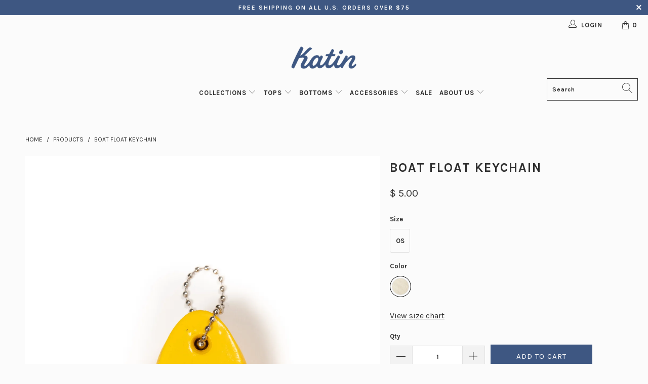

--- FILE ---
content_type: text/html; charset=utf-8
request_url: https://katinusa.com/products/kanvas-by-katin-floating-keychain
body_size: 44135
content:
    


 <!DOCTYPE html>
<html class="no-js no-touch" lang="en"> <head> <style id="w3_bg_load">div:not(.w3_bg), section:not(.w3_bg), iframelazy:not(.w3_bg){background-image:none !important;}</style>    

<script>(()=>{try{var e,t=navigator.userAgent,r=0,n=(e,t,r)=>e.setAttribute(t,r),s=(e,t)=>e.removeAttribute(t),d="tagName",o="forEach",a="indexOf";let c=new MutationObserver(e=>{e[o](({addedNodes:e})=>{e[o](e=>{"SCRIPT"===e[d]&&"web-pixels-manager-setup"===e.id&&1===e.nodeType&&(e.type="lazyload-web-pixels")}),document.documentElement.classList.contains("xh")&&c.disconnect()})});c.observe(document.documentElement,{childList:!0,subtree:!0})}catch(i){console.error("An error occurred:",i)}})();</script>
<script>
	var w3_lazy_load_by_px = 200,
		blank_image_webp_url = "https://d2pk8plgu825qi.cloudfront.net/wp-content/uploads/blank.pngw3.webp",
		google_fonts_delay_load = 1e4,
		w3_mousemoveloadimg = !1,
		w3_page_is_scrolled = !1,
		w3_lazy_load_js = 1,
		w3_excluded_js = 0;
	class w3_loadscripts {
		constructor(e) {
			this.triggerEvents = e, this.eventOptions = {
				passive: !0
			}, this.userEventListener = this.triggerListener.bind(this), this.lazy_trigger, this.style_load_fired, this.lazy_scripts_load_fired = 0, this.scripts_load_fired = 0, this.scripts_load_fire = 0, this.excluded_js = w3_excluded_js, this.w3_lazy_load_js = w3_lazy_load_js, this.w3_fonts = "undefined" != typeof w3_googlefont ? w3_googlefont : [], this.w3_styles = [], this.w3_scripts = {
				normal: [],
				async: [],
				defer: [],
				lazy: []
			}, this.allJQueries = []
		}
		user_events_add(e) {
			this.triggerEvents.forEach(t => window.addEventListener(t, e.userEventListener, e.eventOptions))
		}
		user_events_remove(e) {
			this.triggerEvents.forEach(t => window.removeEventListener(t, e.userEventListener, e.eventOptions))
		}
		triggerListener_on_load() {
			"loading" === document.readyState ? document.addEventListener("DOMContentLoaded", this.load_resources.bind(this)) : this.load_resources()
		}
		triggerListener() {
			this.user_events_remove(this), this.lazy_scripts_load_fired = 1, this.add_html_class("w3_user"), "loading" === document.readyState ? (document.addEventListener("DOMContentLoaded", this.load_style_resources.bind(this)), this.scripts_load_fire || document.addEventListener("DOMContentLoaded", this.load_resources.bind(this))) : (this.load_style_resources(), this.scripts_load_fire || this.load_resources())
		}
		async load_style_resources() {
			this.style_load_fired || (this.style_load_fired = !0, this.register_styles(), document.getElementsByTagName("html")[0].setAttribute("data-css", this.w3_styles.length), document.getElementsByTagName("html")[0].setAttribute("data-css-loaded", 0), this.preload_scripts(this.w3_styles), this.load_styles_preloaded())
		}
		async load_styles_preloaded() {
			setTimeout(function(e) {
				document.getElementsByTagName("html")[0].classList.contains("css-preloaded") ? e.load_styles(e.w3_styles) : e.load_styles_preloaded()
			}, 200, this)
		}
		async load_resources() {
			this.scripts_load_fired || (this.scripts_load_fired = !0, this.hold_event_listeners(), this.exe_document_write(), this.register_scripts(), this.add_html_class("w3_start"), "function" == typeof w3_events_on_start_js && w3_events_on_start_js(), this.preload_scripts(this.w3_scripts.normal), this.preload_scripts(this.w3_scripts.defer), this.preload_scripts(this.w3_scripts.async), this.wnwAnalytics(), this.wnwBoomerang(), await this.load_scripts(this.w3_scripts.normal), await this.load_scripts(this.w3_scripts.defer), await this.load_scripts(this.w3_scripts.async), await this.execute_domcontentloaded(), await this.execute_window_load(), window.dispatchEvent(new Event("w3-scripts-loaded")), this.add_html_class("w3_js"), "function" == typeof w3_events_on_end_js && w3_events_on_end_js(), this.lazy_trigger = setInterval(this.w3_trigger_lazy_script, 500, this))
		}
		async w3_trigger_lazy_script(e) {
			e.lazy_scripts_load_fired && (await e.load_scripts(e.w3_scripts.lazy), e.add_html_class("jsload"), clearInterval(e.lazy_trigger))
		}
		add_html_class(e) {
			document.getElementsByTagName("html")[0].classList.add(e)
		}
		register_scripts() {
			document.querySelectorAll("script[type=lazyload_int]").forEach(e => {
				e.hasAttribute("data-src") ? e.hasAttribute("async") && !1 !== e.async ? this.w3_scripts.async.push(e) : e.hasAttribute("defer") && !1 !== e.defer || "module" === e.getAttribute("data-w3-type") ? this.w3_scripts.defer.push(e) : this.w3_scripts.normal.push(e) : this.w3_scripts.normal.push(e)
			}), document.querySelectorAll("script[type=lazyload_ext]").forEach(e => {
				this.w3_scripts.lazy.push(e)
			})
		}
		register_styles() {
			document.querySelectorAll("link[data-href]").forEach(e => {
				this.w3_styles.push(e)
			})
		}
		async execute_script(e) {
			return await this.repaint_frame(), new Promise(t => {
				let s = document.createElement("script"),
					a;
				[...e.attributes].forEach(e => {
					let t = e.nodeName;
					"type" !== t && "data-src" !== t && ("data-w3-type" === t && (t = "type", a = e.nodeValue), s.setAttribute(t, e.nodeValue))
				}), e.hasAttribute("data-src") ? (s.setAttribute("src", e.getAttribute("data-src")), s.addEventListener("load", t), s.addEventListener("error", t)) : (s.text = e.text, t()), null !== e.parentNode && e.parentNode.replaceChild(s, e)
			})
		}
		async execute_styles(e) {
			var t;
			let s;
			return t = e, void((s = document.createElement("link")).href = t.getAttribute("data-href"), s.rel = "stylesheet", document.head.appendChild(s), t.parentNode.removeChild(t))
		}
		async load_scripts(e) {
			let t = e.shift();
			return t ? (await this.execute_script(t), this.load_scripts(e)) : Promise.resolve()
		}
		async load_styles(e) {
			let t = e.shift();
			return t ? (this.execute_styles(t), this.load_styles(e)) : "loaded"
		}
		async load_fonts(e) {
			var t = document.createDocumentFragment();
			e.forEach(e => {
				let s = document.createElement("link");
				s.href = e, s.rel = "stylesheet", t.appendChild(s)
			}), setTimeout(function() {
				document.head.appendChild(t)
			}, google_fonts_delay_load)
		}
		preload_scripts(e) {
			var t = document.createDocumentFragment(),
				s = 0,
				a = this;
			[...e].forEach(i => {
				let r = i.getAttribute("data-src"),
					n = i.getAttribute("data-href");
				if (r) {
					let d = document.createElement("link");
					d.href = r, d.rel = "preload", d.as = "script", t.appendChild(d)
				} else if (n) {
					let l = document.createElement("link");
					l.href = n, l.rel = "preload", l.as = "style", s++, e.length == s && (l.dataset.last = 1), t.appendChild(l), l.onload = function() {
						fetch(this.href).then(e => e.blob()).then(e => {
							a.update_css_loader()
						}).catch(e => {
							a.update_css_loader()
						})
					}, l.onerror = function() {
						a.update_css_loader()
					}
				}
			}), document.head.appendChild(t)
		}
		update_css_loader() {
			document.getElementsByTagName("html")[0].setAttribute("data-css-loaded", parseInt(document.getElementsByTagName("html")[0].getAttribute("data-css-loaded")) + 1), document.getElementsByTagName("html")[0].getAttribute("data-css") == document.getElementsByTagName("html")[0].getAttribute("data-css-loaded") && document.getElementsByTagName("html")[0].classList.add("css-preloaded")
		}
		hold_event_listeners() {
			let e = {};

			function t(t, s) {
				! function(t) {
					function s(s) {
						return e[t].eventsToRewrite.indexOf(s) >= 0 ? "w3-" + s : s
					}
					e[t] || (e[t] = {
						originalFunctions: {
							add: t.addEventListener,
							remove: t.removeEventListener
						},
						eventsToRewrite: []
					}, t.addEventListener = function() {
						arguments[0] = s(arguments[0]), e[t].originalFunctions.add.apply(t, arguments)
					}, t.removeEventListener = function() {
						arguments[0] = s(arguments[0]), e[t].originalFunctions.remove.apply(t, arguments)
					})
				}(t), e[t].eventsToRewrite.push(s)
			}

			function s(e, t) {
				let s = e[t];
				Object.defineProperty(e, t, {
					get: () => s || function() {},
					set(a) {
						e["w3" + t] = s = a
					}
				})
			}
			t(document, "DOMContentLoaded"), t(window, "DOMContentLoaded"), t(window, "load"), t(window, "pageshow"), t(document, "readystatechange"), s(document, "onreadystatechange"), s(window, "onload"), s(window, "onpageshow")
		}
		hold_jquery(e) {
			let t = window.jQuery;
			Object.defineProperty(window, "jQuery", {
				get: () => t,
				set(s) {
					if (s && s.fn && !e.allJQueries.includes(s)) {
						s.fn.ready = s.fn.init.prototype.ready = function(t) {
							if (void 0 !== t) return e.scripts_load_fired ? e.domReadyFired ? t.bind(document)(s) : document.addEventListener("w3-DOMContentLoaded", () => t.bind(document)(s)) : t.bind(document)(s), s(document)
						};
						let a = s.fn.on;
						s.fn.on = s.fn.init.prototype.on = function() {
							if ("ready" == arguments[0]) {
								if (this[0] !== document) return a.apply(this, arguments), this;
								arguments[1].bind(document)(s)
							}
							if (this[0] === window) {
								function e(e) {
									return e.split(" ").map(e => "load" === e || 0 === e.indexOf("load.") ? "w3-jquery-load" : e).join(" ")
								}
								"string" == typeof arguments[0] || arguments[0] instanceof String ? arguments[0] = e(arguments[0]) : "object" == typeof arguments[0] && Object.keys(arguments[0]).forEach(t => {
									Object.assign(arguments[0], {
										[e(t)]: arguments[0][t]
									})[t]
								})
							}
							return a.apply(this, arguments), this
						}, e.allJQueries.push(s)
					}
					t = s
				}
			})
		}
		async execute_domcontentloaded() {
			this.domReadyFired = !0, await this.repaint_frame(), document.dispatchEvent(new Event("w3-DOMContentLoaded")), await this.repaint_frame(), window.dispatchEvent(new Event("w3-DOMContentLoaded")), await this.repaint_frame(), document.dispatchEvent(new Event("w3-readystatechange")), await this.repaint_frame(), document.w3onreadystatechange && document.w3onreadystatechange()
		}
		async execute_window_load() {
			await this.repaint_frame(), setTimeout(function() {
				window.dispatchEvent(new Event("w3-load"))
			}, 100), await this.repaint_frame(), window.w3onload && window.w3onload(), await this.repaint_frame(), this.allJQueries.forEach(e => e(window).trigger("w3-jquery-load")), window.dispatchEvent(new Event("w3-pageshow")), await this.repaint_frame(), window.w3onpageshow && window.w3onpageshow()
		}
		exe_document_write() {
			let e = new Map;
			document.write = document.writeln = function(t) {
				let s = document.currentScript,
					a = document.createRange(),
					i = s.parentElement,
					r = e.get(s);
				void 0 === r && (r = s.nextSibling, e.set(s, r));
				let n = document.createDocumentFragment();
				a.setStart(n, 0), n.appendChild(a.createContextualFragment(t)), i.insertBefore(n, r)
			}
		}
		async repaint_frame() {
			return new Promise(e => requestAnimationFrame(e))
		}
		static execute() {
			let e = new w3_loadscripts(["keydown", "mousemove", "touchmove", "touchstart", "touchend", "wheel"]);
			e.load_fonts(e.w3_fonts), e.user_events_add(e), e.excluded_js || e.hold_jquery(e), e.w3_lazy_load_js || (e.scripts_load_fire = 1, e.triggerListener_on_load());
			let t = setInterval(function e(s) {
				null != document.body && (document.body.getBoundingClientRect().top <-30 && s.triggerListener(), clearInterval(t))
			}, 500, e)
		}
        static run() {
            let e = new w3_loadscripts(["keydown", "mousemove", "touchmove", "touchstart", "touchend", "wheel"]);
            e.load_fonts(e.w3_fonts), e.user_events_add(e), e.excluded_js || e.hold_jquery(e), e.w3_lazy_load_js || (e.scripts_load_fire = 1, e.triggerListener_on_load());
            e.triggerListener();
        }
		wnwAnalytics() {
			document.querySelectorAll(".analytics").forEach(function(e) {
				trekkie.integrations = !1;
				var t = document.createElement("script");
				t.innerHTML = e.innerHTML, e.parentNode.insertBefore(t, e.nextSibling), e.parentNode.removeChild(e)
			})
		}
		wnwBoomerang() {
			document.querySelectorAll(".boomerang").forEach(function(e) {
				window.BOOMR.version = !1;
				var t = document.createElement("script");
				t.innerHTML = e.innerHTML, e.parentNode.insertBefore(t, e.nextSibling), e.parentNode.removeChild(e)
			})
            setTimeout(function() {
    			document.querySelectorAll(".critical2").forEach(function(a) {
    				a.remove();
    			});
  			}, 8000);
		}
	}
	setTimeout(function() {
		w3_loadscripts.execute();
    },1000);
</script> <link rel='preconnect dns-prefetch' href='https://api.config-security.com/' crossorigin /> <link rel='preconnect dns-prefetch' href='https://conf.config-security.com/' crossorigin /> <meta charset="utf-8"> <meta http-equiv="cleartype" content="on"> <meta name="robots" content="index,follow"> <meta name="google-site-verification" content="60MirGE-CNWCpi5rmX-fvwemYUjmKlgVeKZkSrXDk-k" /> <!-- Mobile Specific Metas --> <meta name="HandheldFriendly" content="True"> <meta name="MobileOptimized" content="320"> <meta name="viewport" content="width=device-width,initial-scale=1"> <meta name="theme-color" content="#fbfbfb"> <title>
            BOAT FLOAT KEYCHAIN - Katin USA</title> <meta name="description" content="The original Kanvas by Katin Boat Float Keychain remains a timeless accessory for water lovers alike. This foam-injected banana boat keychain is coated in durable yellow paint and printed with the our classic &quot;K-Man&quot; graphic. A symbol of 1950s surf culture that also keeps your keys afloat in water. Foam keychain Beaded"/> <!-- Preconnect Domains --> <link rel="preconnect" href="https://fonts.shopifycdn.com" /> <link rel="preconnect" href="https://cdn.shopify.com" /> <link rel="preconnect" href="https://v.shopify.com" /> <link rel="preconnect" href="https://cdn.shopifycloud.com" /> <link rel="preconnect" href="https://monorail-edge.shopifysvc.com"> <!-- fallback for browsers that don't support preconnect --> <link rel="dns-prefetch" href="https://fonts.shopifycdn.com" /> <link rel="dns-prefetch" href="https://cdn.shopify.com" /> <link rel="dns-prefetch" href="https://v.shopify.com" /> <link rel="dns-prefetch" href="https://cdn.shopifycloud.com" /> <link rel="dns-prefetch" href="https://monorail-edge.shopifysvc.com"> <!-- Preload Assets --> <!-- Stylesheet for Fancybox library --> <!-- Stylesheets for Turbo --> <link rel="stylesheet" data-href="//katinusa.com/cdn/shop/t/139/assets/fancybox.css?v=19278034316635137701761631105"> <link href="//katinusa.com/cdn/shop/t/139/assets/styles.css?v=117485600826079305121762454157" rel="stylesheet" type="text/css" media="all" /> <script>
            window.lazySizesConfig = window.lazySizesConfig || {};
            lazySizesConfig.expand = 300;
            lazySizesConfig.loadHidden = false;
            /*! lazysizes - v5.2.2 - bgset plugin */
            !function(e,t){var a=function(){t(e.lazySizes),e.removeEventListener("lazyunveilread",a,!0)};t=t.bind(null,e,e.document),"object"==typeof module&&module.exports?t(require("lazysizes")):"function"==typeof define&&define.amd?define(["lazysizes"],t):e.lazySizes?a():e.addEventListener("lazyunveilread",a,!0)}(window,function(e,z,g){"use strict";var c,y,b,f,i,s,n,v,m;e.addEventListener&&(c=g.cfg,y=/\s+/g,b=/\s*\|\s+|\s+\|\s*/g,f=/^(.+?)(?:\s+\[\s*(.+?)\s*\])(?:\s+\[\s*(.+?)\s*\])?$/,i=/^\s*\(*\s*type\s*:\s*(.+?)\s*\)*\s*$/,s=/\(|\)|'/,n={contain:1,cover:1},v=function(e,t){var a;t&&((a=t.match(i))&&a[1]?e.setAttribute("type",a[1]):e.setAttribute("media",c.customMedia[t]||t))},m=function(e){var t,a,i,r;e.target._lazybgset&&(a=(t=e.target)._lazybgset,(i=t.currentSrc||t.src)&&((r=g.fire(a,"bgsetproxy",{src:i,useSrc:s.test(i)?JSON.stringify(i):i})).defaultPrevented||(a.style.backgroundImage="url("+r.detail.useSrc+")")),t._lazybgsetLoading&&(g.fire(a,"_lazyloaded",{},!1,!0),delete t._lazybgsetLoading))},addEventListener("lazybeforeunveil",function(e){var t,a,i,r,s,n,l,d,o,u;!e.defaultPrevented&&(t=e.target.getAttribute("data-bgset"))&&(o=e.target,(u=z.createElement("img")).alt="",u._lazybgsetLoading=!0,e.detail.firesLoad=!0,a=t,i=o,r=u,s=z.createElement("picture"),n=i.getAttribute(c.sizesAttr),l=i.getAttribute("data-ratio"),d=i.getAttribute("data-optimumx"),i._lazybgset&&i._lazybgset.parentNode==i&&i.removeChild(i._lazybgset),Object.defineProperty(r,"_lazybgset",{value:i,writable:!0}),Object.defineProperty(i,"_lazybgset",{value:s,writable:!0}),a=a.replace(y," ").split(b),s.style.display="none",r.className=c.lazyClass,1!=a.length||n||(n="auto"),a.forEach(function(e){var t,a=z.createElement("source");n&&"auto"!=n&&a.setAttribute("sizes",n),(t=e.match(f))?(a.setAttribute(c.srcsetAttr,t[1]),v(a,t[2]),v(a,t[3])):a.setAttribute(c.srcsetAttr,e),s.appendChild(a)}),n&&(r.setAttribute(c.sizesAttr,n),i.removeAttribute(c.sizesAttr),i.removeAttribute("sizes")),d&&r.setAttribute("data-optimumx",d),l&&r.setAttribute("data-ratio",l),s.appendChild(r),i.appendChild(s),setTimeout(function(){g.loader.unveil(u),g.rAF(function(){g.fire(u,"_lazyloaded",{},!0,!0),u.complete&&m({target:u})})}))}),z.addEventListener("load",m,!0),e.addEventListener("lazybeforesizes",function(e){var t,a,i,r;e.detail.instance==g&&e.target._lazybgset&&e.detail.dataAttr&&(t=e.target._lazybgset,i=t,r=(getComputedStyle(i)||{getPropertyValue:function(){}}).getPropertyValue("background-size"),!n[r]&&n[i.style.backgroundSize]&&(r=i.style.backgroundSize),n[a=r]&&(e.target._lazysizesParentFit=a,g.rAF(function(){e.target.setAttribute("data-parent-fit",a),e.target._lazysizesParentFit&&delete e.target._lazysizesParentFit})))},!0),z.documentElement.addEventListener("lazybeforesizes",function(e){var t,a;!e.defaultPrevented&&e.target._lazybgset&&e.detail.instance==g&&(e.detail.width=(t=e.target._lazybgset,a=g.gW(t,t.parentNode),(!t._lazysizesWidth||a>t._lazysizesWidth)&&(t._lazysizesWidth=a),t._lazysizesWidth))}))});
            /*! lazysizes - v5.2.2 */
            !function(e){var t=function(u,D,f){"use strict";var k,H;if(function(){var e;var t={lazyClass:"lazyload",loadedClass:"lazyloaded",loadingClass:"lazyloading",preloadClass:"lazypreload",errorClass:"lazyerror",autosizesClass:"lazyautosizes",srcAttr:"data-src",srcsetAttr:"data-srcset",sizesAttr:"data-sizes",minSize:40,customMedia:{},init:true,expFactor:1.5,hFac:.8,loadMode:2,loadHidden:true,ricTimeout:0,throttleDelay:125};H=u.lazySizesConfig||u.lazysizesConfig||{};for(e in t){if(!(e in H)){H[e]=t[e]}}}(),!D||!D.getElementsByClassName){return{init:function(){},cfg:H,noSupport:true}}var O=D.documentElement,a=u.HTMLPictureElement,P="addEventListener",$="getAttribute",q=u[P].bind(u),I=u.setTimeout,U=u.requestAnimationFrame||I,l=u.requestIdleCallback,j=/^picture$/i,r=["load","error","lazyincluded","_lazyloaded"],i={},G=Array.prototype.forEach,J=function(e,t){if(!i[t]){i[t]=new RegExp("(\\s|^)"+t+"(\\s|$)")}return i[t].test(e[$]("class")||"")&&i[t]},K=function(e,t){if(!J(e,t)){e.setAttribute("class",(e[$]("class")||"").trim()+" "+t)}},Q=function(e,t){var i;if(i=J(e,t)){e.setAttribute("class",(e[$]("class")||"").replace(i," "))}},V=function(t,i,e){var a=e?P:"removeEventListener";if(e){V(t,i)}r.forEach(function(e){t[a](e,i)})},X=function(e,t,i,a,r){var n=D.createEvent("Event");if(!i){i={}}i.instance=k;n.initEvent(t,!a,!r);n.detail=i;e.dispatchEvent(n);return n},Y=function(e,t){var i;if(!a&&(i=u.picturefill||H.pf)){if(t&&t.src&&!e[$]("srcset")){e.setAttribute("srcset",t.src)}i({reevaluate:true,elements:[e]})}else if(t&&t.src){e.src=t.src}},Z=function(e,t){return(getComputedStyle(e,null)||{})[t]},s=function(e,t,i){i=i||e.offsetWidth;while(i<H.minSize&&t&&!e._lazysizesWidth){i=t.offsetWidth;t=t.parentNode}return i},ee=function(){var i,a;var t=[];var r=[];var n=t;var s=function(){var e=n;n=t.length?r:t;i=true;a=false;while(e.length){e.shift()()}i=false};var e=function(e,t){if(i&&!t){e.apply(this,arguments)}else{n.push(e);if(!a){a=true;(D.hidden?I:U)(s)}}};e._lsFlush=s;return e}(),te=function(i,e){return e?function(){ee(i)}:function(){var e=this;var t=arguments;ee(function(){i.apply(e,t)})}},ie=function(e){var i;var a=0;var r=H.throttleDelay;var n=H.ricTimeout;var t=function(){i=false;a=f.now();e()};var s=l&&n>49?function(){l(t,{timeout:n});if(n!==H.ricTimeout){n=H.ricTimeout}}:te(function(){I(t)},true);return function(e){var t;if(e=e===true){n=33}if(i){return}i=true;t=r-(f.now()-a);if(t<0){t=0}if(e||t<9){s()}else{I(s,t)}}},ae=function(e){var t,i;var a=99;var r=function(){t=null;e()};var n=function(){var e=f.now()-i;if(e<a){I(n,a-e)}else{(l||r)(r)}};return function(){i=f.now();if(!t){t=I(n,a)}}},e=function(){var v,m,c,h,e;var y,z,g,p,C,b,A;var n=/^img$/i;var d=/^iframe$/i;var E="onscroll"in u&&!/(gle|ing)bot/.test(navigator.userAgent);var _=0;var w=0;var N=0;var M=-1;var x=function(e){N--;if(!e||N<0||!e.target){N=0}};var W=function(e){if(A==null){A=Z(D.body,"visibility")=="hidden"}return A||!(Z(e.parentNode,"visibility")=="hidden"&&Z(e,"visibility")=="hidden")};var S=function(e,t){var i;var a=e;var r=W(e);g-=t;b+=t;p-=t;C+=t;while(r&&(a=a.offsetParent)&&a!=D.body&&a!=O){r=(Z(a,"opacity")||1)>0;if(r&&Z(a,"overflow")!="visible"){i=a.getBoundingClientRect();r=C>i.left&&p<i.right&&b>i.top-1&&g<i.bottom+1}}return r};var t=function(){var e,t,i,a,r,n,s,l,o,u,f,c;var d=k.elements;if((h=H.loadMode)&&N<8&&(e=d.length)){t=0;M++;for(;t<e;t++){if(!d[t]||d[t]._lazyRace){continue}if(!E||k.prematureUnveil&&k.prematureUnveil(d[t])){R(d[t]);continue}if(!(l=d[t][$]("data-expand"))||!(n=l*1)){n=w}if(!u){u=!H.expand||H.expand<1?O.clientHeight>500&&O.clientWidth>500?500:370:H.expand;k._defEx=u;f=u*H.expFactor;c=H.hFac;A=null;if(w<f&&N<1&&M>2&&h>2&&!D.hidden){w=f;M=0}else if(h>1&&M>1&&N<6){w=u}else{w=_}}if(o!==n){y=innerWidth+n*c;z=innerHeight+n;s=n*-1;o=n}i=d[t].getBoundingClientRect();if((b=i.bottom)>=s&&(g=i.top)<=z&&(C=i.right)>=s*c&&(p=i.left)<=y&&(b||C||p||g)&&(H.loadHidden||W(d[t]))&&(m&&N<3&&!l&&(h<3||M<4)||S(d[t],n))){R(d[t]);r=true;if(N>9){break}}else if(!r&&m&&!a&&N<4&&M<4&&h>2&&(v[0]||H.preloadAfterLoad)&&(v[0]||!l&&(b||C||p||g||d[t][$](H.sizesAttr)!="auto"))){a=v[0]||d[t]}}if(a&&!r){R(a)}}};var i=ie(t);var B=function(e){var t=e.target;if(t._lazyCache){delete t._lazyCache;return}x(e);K(t,H.loadedClass);Q(t,H.loadingClass);V(t,L);X(t,"lazyloaded")};var a=te(B);var L=function(e){a({target:e.target})};var T=function(t,i){try{t.contentWindow.location.replace(i)}catch(e){t.src=i}};var F=function(e){var t;var i=e[$](H.srcsetAttr);if(t=H.customMedia[e[$]("data-media")||e[$]("media")]){e.setAttribute("media",t)}if(i){e.setAttribute("srcset",i)}};var s=te(function(t,e,i,a,r){var n,s,l,o,u,f;if(!(u=X(t,"lazybeforeunveil",e)).defaultPrevented){if(a){if(i){K(t,H.autosizesClass)}else{t.setAttribute("sizes",a)}}s=t[$](H.srcsetAttr);n=t[$](H.srcAttr);if(r){l=t.parentNode;o=l&&j.test(l.nodeName||"")}f=e.firesLoad||"src"in t&&(s||n||o);u={target:t};K(t,H.loadingClass);if(f){clearTimeout(c);c=I(x,2500);V(t,L,true)}if(o){G.call(l.getElementsByTagName("source"),F)}if(s){t.setAttribute("srcset",s)}else if(n&&!o){if(d.test(t.nodeName)){T(t,n)}else{t.src=n}}if(r&&(s||o)){Y(t,{src:n})}}if(t._lazyRace){delete t._lazyRace}Q(t,H.lazyClass);ee(function(){var e=t.complete&&t.naturalWidth>1;if(!f||e){if(e){K(t,"ls-is-cached")}B(u);t._lazyCache=true;I(function(){if("_lazyCache"in t){delete t._lazyCache}},9)}if(t.loading=="lazy"){N--}},true)});var R=function(e){if(e._lazyRace){return}var t;var i=n.test(e.nodeName);var a=i&&(e[$](H.sizesAttr)||e[$]("sizes"));var r=a=="auto";if((r||!m)&&i&&(e[$]("src")||e.srcset)&&!e.complete&&!J(e,H.errorClass)&&J(e,H.lazyClass)){return}t=X(e,"lazyunveilread").detail;if(r){re.updateElem(e,true,e.offsetWidth)}e._lazyRace=true;N++;s(e,t,r,a,i)};var r=ae(function(){H.loadMode=3;i()});var l=function(){if(H.loadMode==3){H.loadMode=2}r()};var o=function(){if(m){return}if(f.now()-e<999){I(o,999);return}m=true;H.loadMode=3;i();q("scroll",l,true)};return{_:function(){e=f.now();k.elements=D.getElementsByClassName(H.lazyClass);v=D.getElementsByClassName(H.lazyClass+" "+H.preloadClass);q("scroll",i,true);q("resize",i,true);q("pageshow",function(e){if(e.persisted){var t=D.querySelectorAll("."+H.loadingClass);if(t.length&&t.forEach){U(function(){t.forEach(function(e){if(e.complete){R(e)}})})}}});if(u.MutationObserver){new MutationObserver(i).observe(O,{childList:true,subtree:true,attributes:true})}else{O[P]("DOMNodeInserted",i,true);O[P]("DOMAttrModified",i,true);setInterval(i,999)}q("hashchange",i,true);["focus","mouseover","click","load","transitionend","animationend"].forEach(function(e){D[P](e,i,true)});if(/d$|^c/.test(D.readyState)){o()}else{q("load",o);D[P]("DOMContentLoaded",i);I(o,2e4)}if(k.elements.length){t();ee._lsFlush()}else{i()}},checkElems:i,unveil:R,_aLSL:l}}(),re=function(){var i;var n=te(function(e,t,i,a){var r,n,s;e._lazysizesWidth=a;a+="px";e.setAttribute("sizes",a);if(j.test(t.nodeName||"")){r=t.getElementsByTagName("source");for(n=0,s=r.length;n<s;n++){r[n].setAttribute("sizes",a)}}if(!i.detail.dataAttr){Y(e,i.detail)}});var a=function(e,t,i){var a;var r=e.parentNode;if(r){i=s(e,r,i);a=X(e,"lazybeforesizes",{width:i,dataAttr:!!t});if(!a.defaultPrevented){i=a.detail.width;if(i&&i!==e._lazysizesWidth){n(e,r,a,i)}}}};var e=function(){var e;var t=i.length;if(t){e=0;for(;e<t;e++){a(i[e])}}};var t=ae(e);return{_:function(){i=D.getElementsByClassName(H.autosizesClass);q("resize",t)},checkElems:t,updateElem:a}}(),t=function(){if(!t.i&&D.getElementsByClassName){t.i=true;re._();e._()}};return I(function(){H.init&&t()}),k={cfg:H,autoSizer:re,loader:e,init:t,uP:Y,aC:K,rC:Q,hC:J,fire:X,gW:s,rAF:ee}}(e,e.document,Date);e.lazySizes=t,"object"==typeof module&&module.exports&&(module.exports=t)}("undefined"!=typeof window?window:{});</script> <!-- Icons --> <link rel="shortcut icon" type="image/x-icon" href="//katinusa.com/cdn/shop/files/Katin-Favicon-Logo_8a1c8864-0e00-470e-8099-5179fd8a66f1_180x180.png?v=1614106271"> <link rel="apple-touch-icon" href="//katinusa.com/cdn/shop/files/Katin-Favicon-Logo_8a1c8864-0e00-470e-8099-5179fd8a66f1_180x180.png?v=1614106271"/> <link rel="apple-touch-icon" sizes="57x57" href="//katinusa.com/cdn/shop/files/Katin-Favicon-Logo_8a1c8864-0e00-470e-8099-5179fd8a66f1_57x57.png?v=1614106271"/> <link rel="apple-touch-icon" sizes="60x60" href="//katinusa.com/cdn/shop/files/Katin-Favicon-Logo_8a1c8864-0e00-470e-8099-5179fd8a66f1_60x60.png?v=1614106271"/> <link rel="apple-touch-icon" sizes="72x72" href="//katinusa.com/cdn/shop/files/Katin-Favicon-Logo_8a1c8864-0e00-470e-8099-5179fd8a66f1_72x72.png?v=1614106271"/> <link rel="apple-touch-icon" sizes="76x76" href="//katinusa.com/cdn/shop/files/Katin-Favicon-Logo_8a1c8864-0e00-470e-8099-5179fd8a66f1_76x76.png?v=1614106271"/> <link rel="apple-touch-icon" sizes="114x114" href="//katinusa.com/cdn/shop/files/Katin-Favicon-Logo_8a1c8864-0e00-470e-8099-5179fd8a66f1_114x114.png?v=1614106271"/> <link rel="apple-touch-icon" sizes="180x180" href="//katinusa.com/cdn/shop/files/Katin-Favicon-Logo_8a1c8864-0e00-470e-8099-5179fd8a66f1_180x180.png?v=1614106271"/> <link rel="apple-touch-icon" sizes="228x228" href="//katinusa.com/cdn/shop/files/Katin-Favicon-Logo_8a1c8864-0e00-470e-8099-5179fd8a66f1_228x228.png?v=1614106271"/> <link rel="canonical" href="https://katinusa.com/products/kanvas-by-katin-floating-keychain"/> <script defer src="//katinusa.com/cdn/shop/t/139/assets/jquery.min.js?v=81049236547974671631761631115"></script> <script>
            window.PXUTheme = window.PXUTheme || {};
            window.PXUTheme.version = '7.0.2';
            window.PXUTheme.name = 'Turbo';</script>
        
        
<template id="price-ui"><span class="price " data-price></span><span class="compare-at-price" data-compare-at-price></span><span class="unit-pricing" data-unit-pricing></span></template> <template id="price-ui-badge"><div class="price-ui-badge__sticker"> <span class="price-ui-badge__sticker-text" data-badge></span></div></template> <template id="price-ui__price"><span class="money" data-price></span></template> <template id="price-ui__price-range"><span class="price-min" data-price-min><span class="money" data-price></span></span> - <span class="price-max" data-price-max><span class="money" data-price></span></span></template> <template id="price-ui__unit-pricing"><span class="unit-quantity" data-unit-quantity></span> | <span class="unit-price" data-unit-price><span class="money" data-price></span></span> / <span class="unit-measurement" data-unit-measurement></span></template> <template id="price-ui-badge__percent-savings-range">Save up to <span data-price-percent></span>%</template> <template id="price-ui-badge__percent-savings">Save <span data-price-percent></span>%</template> <template id="price-ui-badge__price-savings-range">Save up to <span class="money" data-price></span></template> <template id="price-ui-badge__price-savings">Save <span class="money" data-price></span></template> <template id="price-ui-badge__on-sale">Sale</template> <template id="price-ui-badge__sold-out">Sold out</template> <template id="price-ui-badge__in-stock">In stock</template> <script>
            
window.PXUTheme = window.PXUTheme || {};


window.PXUTheme.theme_settings = {};
window.PXUTheme.currency = {};
window.PXUTheme.routes = window.PXUTheme.routes || {};


window.PXUTheme.theme_settings.display_tos_checkbox = false;
window.PXUTheme.theme_settings.go_to_checkout = true;
window.PXUTheme.theme_settings.cart_action = "ajax";
window.PXUTheme.theme_settings.cart_shipping_calculator = false;


window.PXUTheme.theme_settings.collection_swatches = true;
window.PXUTheme.theme_settings.collection_secondary_image = true;


window.PXUTheme.currency.show_multiple_currencies = false;
window.PXUTheme.currency.shop_currency = "USD";
window.PXUTheme.currency.default_currency = "USD";
window.PXUTheme.currency.display_format = "money_format";
window.PXUTheme.currency.money_format = "$ {{amount}}";
window.PXUTheme.currency.money_format_no_currency = "$ {{amount}}";
window.PXUTheme.currency.money_format_currency = "$ {{amount}} USD";
window.PXUTheme.currency.native_multi_currency = false;
window.PXUTheme.currency.iso_code = "USD";
window.PXUTheme.currency.symbol = "$";


window.PXUTheme.theme_settings.display_inventory_left = false;
window.PXUTheme.theme_settings.inventory_threshold = 10;
window.PXUTheme.theme_settings.limit_quantity = false;


window.PXUTheme.theme_settings.menu_position = "inline";


window.PXUTheme.theme_settings.newsletter_popup = false;
window.PXUTheme.theme_settings.newsletter_popup_days = "2";
window.PXUTheme.theme_settings.newsletter_popup_mobile = false;
window.PXUTheme.theme_settings.newsletter_popup_seconds = 8;


window.PXUTheme.theme_settings.pagination_type = "basic_pagination";
window.PXUTheme.theme_settings.search_pagination_type = "basic_pagination";


window.PXUTheme.theme_settings.enable_shopify_review_comments = false;
window.PXUTheme.theme_settings.enable_shopify_collection_badges = false;
window.PXUTheme.theme_settings.quick_shop_thumbnail_position = "bottom-thumbnails";
window.PXUTheme.theme_settings.product_form_style = "radio";
window.PXUTheme.theme_settings.sale_banner_enabled = false;
window.PXUTheme.theme_settings.display_savings = true;
window.PXUTheme.theme_settings.display_sold_out_price = true;
window.PXUTheme.theme_settings.sold_out_text = "";
window.PXUTheme.theme_settings.free_text = "";
window.PXUTheme.theme_settings.video_looping = false;
window.PXUTheme.theme_settings.quick_shop_style = "popup";
window.PXUTheme.theme_settings.hover_enabled = false;


window.PXUTheme.routes.cart_url = "/cart";
window.PXUTheme.routes.root_url = "/";
window.PXUTheme.routes.search_url = "/search";
window.PXUTheme.routes.all_products_collection_url = "/collections/all";


window.PXUTheme.theme_settings.image_loading_style = "blur-up";


window.PXUTheme.theme_settings.search_option = "product";
window.PXUTheme.theme_settings.search_items_to_display = 5;
window.PXUTheme.theme_settings.enable_autocomplete = false;


window.PXUTheme.theme_settings.page_dots_enabled = true;
window.PXUTheme.theme_settings.slideshow_arrow_size = "regular";


window.PXUTheme.theme_settings.quick_shop_enabled = false;


window.PXUTheme.translation = {};


window.PXUTheme.translation.agree_to_terms_warning = "You must agree with the terms and conditions to checkout.";
window.PXUTheme.translation.one_item_left = "item left";
window.PXUTheme.translation.items_left_text = "items left";
window.PXUTheme.translation.cart_savings_text = "Total Savings";
window.PXUTheme.translation.cart_discount_text = "Discount";
window.PXUTheme.translation.cart_subtotal_text = "Subtotal";
window.PXUTheme.translation.cart_remove_text = "Remove";
window.PXUTheme.translation.cart_free_text = "Free";


window.PXUTheme.translation.newsletter_success_text = "Thank you for joining our mailing list!";


window.PXUTheme.translation.notify_email = "Enter your email address...";
window.PXUTheme.translation.notify_email_value = "Translation missing: en.contact.fields.email";
window.PXUTheme.translation.notify_email_send = "Send";
window.PXUTheme.translation.notify_message_first = "Please notify me when ";
window.PXUTheme.translation.notify_message_last = " becomes available - ";
window.PXUTheme.translation.notify_success_text = "Thanks! We will notify you when this product becomes available!";


window.PXUTheme.translation.add_to_cart = "Add to Cart";
window.PXUTheme.translation.coming_soon_text = "Coming Soon";
window.PXUTheme.translation.sold_out_text = "Sold Out";
window.PXUTheme.translation.sale_text = "Sale";
window.PXUTheme.translation.savings_text = "You Save";
window.PXUTheme.translation.from_text = "from";
window.PXUTheme.translation.new_text = "New";
window.PXUTheme.translation.pre_order_text = "Pre-Order";
window.PXUTheme.translation.unavailable_text = "Unavailable";


window.PXUTheme.translation.all_results = "View all results";
window.PXUTheme.translation.no_results = "Sorry, no results!";


window.PXUTheme.media_queries = {};
window.PXUTheme.media_queries.small = window.matchMedia( "(max-width: 480px)" );
window.PXUTheme.media_queries.medium = window.matchMedia( "(max-width: 798px)" );
window.PXUTheme.media_queries.large = window.matchMedia( "(min-width: 799px)" );
window.PXUTheme.media_queries.larger = window.matchMedia( "(min-width: 960px)" );
window.PXUTheme.media_queries.xlarge = window.matchMedia( "(min-width: 1200px)" );
window.PXUTheme.media_queries.ie10 = window.matchMedia( "all and (-ms-high-contrast: none), (-ms-high-contrast: active)" );
window.PXUTheme.media_queries.tablet = window.matchMedia( "only screen and (min-width: 799px) and (max-width: 1024px)" );</script> <!-- ########### Katin Backend ########### --> <script defer src="//katinusa.com/cdn/shop/t/139/assets/katin_backend.js?v=109995894650800176811761631115"></script> <script defer src="//katinusa.com/cdn/shop/t/139/assets/vendors.js?v=95137787202538912131761631177"></script> <script defer src="//katinusa.com/cdn/shop/t/139/assets/sections.js?v=51259291579721285791761631208"></script> <script defer src="//katinusa.com/cdn/shop/t/139/assets/utilities.js?v=108524880205418623371761631208"></script> <script defer src="//katinusa.com/cdn/shop/t/139/assets/app.js?v=121008486559056216131761631208"></script> <script type="lazyload_int" data-src="//katinusa.com/cdn/shop/t/139/assets/instantclick.min.js?v=20092422000980684151761631114" data-no-instant></script> <script type="lazyload_int" data-no-instant>
                window.addEventListener('DOMContentLoaded', function() {
                    function inIframe() {
                        try {
                            return window.self !== window.top;
                        } catch (e) {
                            return true;
                        }
                    }
                    if (!inIframe()){
                        InstantClick.on('change', function() {
                            $('head script[src*="shopify"]').each(function() {
                                var script = document.createElement('script');
                                script.type = 'text/javascript';
                                script.src = $(this).attr('src');
                                $('body').append(script);
                            });
                            $('body').removeClass('fancybox-active');
                            $.fancybox.destroy();
                            InstantClick.init();
                        });
                    }
                });</script> <script></script> <!-- starapps_scripts_start --> <!-- This code is automatically managed by StarApps Studio --> <!-- Please contact support@starapps.studio for any help --> <script type="application/json" sa-product-json="true">
          {
            "id": 5601993281,
            "title": "BOAT FLOAT KEYCHAIN",
            "handle": "kanvas-by-katin-floating-keychain","product_images": [{ "id":12600391630893,"src":"\/\/katinusa.com\/cdn\/shop\/products\/Katin_Boat_Float_Key_Chain-2.jpg?v=1568739262" }  ,  { "id":12600391991341,"src":"\/\/katinusa.com\/cdn\/shop\/products\/Katin_Boat_Float_Key_Chain-1.jpg?v=1568739267" }  ,  { "id":12600393433133,"src":"\/\/katinusa.com\/cdn\/shop\/products\/Katin_Boat_Float_Key_Chain-3.jpg?v=1568739284" }  ],
            "media": [{"alt":null,"id":163292479533,"position":1,"preview_image":{"aspect_ratio":0.667,"height":2000,"width":1333,"src":"\/\/katinusa.com\/cdn\/shop\/products\/Katin_Boat_Float_Key_Chain-2.jpg?v=1568739262"},"aspect_ratio":0.667,"height":2000,"media_type":"image","src":"\/\/katinusa.com\/cdn\/shop\/products\/Katin_Boat_Float_Key_Chain-2.jpg?v=1568739262","width":1333},{"alt":null,"id":163292512301,"position":2,"preview_image":{"aspect_ratio":0.667,"height":2000,"width":1333,"src":"\/\/katinusa.com\/cdn\/shop\/products\/Katin_Boat_Float_Key_Chain-1.jpg?v=1568739267"},"aspect_ratio":0.667,"height":2000,"media_type":"image","src":"\/\/katinusa.com\/cdn\/shop\/products\/Katin_Boat_Float_Key_Chain-1.jpg?v=1568739267","width":1333},{"alt":null,"id":163292545069,"position":3,"preview_image":{"aspect_ratio":0.667,"height":2000,"width":1333,"src":"\/\/katinusa.com\/cdn\/shop\/products\/Katin_Boat_Float_Key_Chain-3.jpg?v=1568739284"},"aspect_ratio":0.667,"height":2000,"media_type":"image","src":"\/\/katinusa.com\/cdn\/shop\/products\/Katin_Boat_Float_Key_Chain-3.jpg?v=1568739284","width":1333}],"metafields": {},
            "vendor": "Katin USA",
            "variants": [{"id":17197545281,"title":"OS \/ YELLOW","option1":"OS","option2":"YELLOW","option3":null,"sku":"KBF-YELLOW-O\/S","requires_shipping":true,"taxable":true,"featured_image":{"id":12600391630893,"product_id":5601993281,"position":1,"created_at":"2019-09-17T09:54:22-07:00","updated_at":"2019-09-17T09:54:22-07:00","alt":null,"width":1333,"height":2000,"src":"\/\/katinusa.com\/cdn\/shop\/products\/Katin_Boat_Float_Key_Chain-2.jpg?v=1568739262","variant_ids":[17197545281]},"available":true,"name":"BOAT FLOAT KEYCHAIN - OS \/ YELLOW","public_title":"OS \/ YELLOW","options":["OS","YELLOW"],"price":500,"weight":227,"compare_at_price":null,"inventory_quantity":45,"inventory_management":"shopify","inventory_policy":"deny","barcode":null,"featured_media":{"alt":null,"id":163292479533,"position":1,"preview_image":{"aspect_ratio":0.667,"height":2000,"width":1333,"src":"\/\/katinusa.com\/cdn\/shop\/products\/Katin_Boat_Float_Key_Chain-2.jpg?v=1568739262"}},"requires_selling_plan":false,"selling_plan_allocations":[],"quantity_rule":{"min":1,"max":null,"increment":1}}],
            "url": "\/products\/kanvas-by-katin-floating-keychain",
            "options": [{"name":"Size","position":1,"values":["OS"]},{"name":"Color","position":2,"values":["YELLOW"]}],
            "images": ["\/\/katinusa.com\/cdn\/shop\/products\/Katin_Boat_Float_Key_Chain-2.jpg?v=1568739262","\/\/katinusa.com\/cdn\/shop\/products\/Katin_Boat_Float_Key_Chain-1.jpg?v=1568739267","\/\/katinusa.com\/cdn\/shop\/products\/Katin_Boat_Float_Key_Chain-3.jpg?v=1568739284"],
            "featured_image": "\/\/katinusa.com\/cdn\/shop\/products\/Katin_Boat_Float_Key_Chain-2.jpg?v=1568739262",
            "tags": ["Accessories","BFCM","BFCM25","Boat Float Keychain","Keychain","stockingstuffers"],
            "available": true,
            "price_min": 500,
            "price_max": 500,
            "compare_at_price_min": 0,
            "compare_at_price_max": 0}</script> <script type="lazyload_int" data-src="https://bcdn.starapps.studio/apps/via/katin-usa/script-1632252458.js?shop=katin-usa.myshopify.com"></script> <!-- starapps_scripts_end --> <script>window.performance && window.performance.mark && window.performance.mark('shopify.content_for_header.start');</script><meta name="google-site-verification" content="60MirGE-CNWCpi5rmX-fvwemYUjmKlgVeKZkSrXDk-k">
<meta id="shopify-digital-wallet" name="shopify-digital-wallet" content="/8027401/digital_wallets/dialog">
<meta name="shopify-checkout-api-token" content="b3c69d6b74a535a6ac4d75a50e349f9b">
<meta id="in-context-paypal-metadata" data-shop-id="8027401" data-venmo-supported="true" data-environment="production" data-locale="en_US" data-paypal-v4="true" data-currency="USD">
<link rel="alternate" type="application/json+oembed" href="https://katinusa.com/products/kanvas-by-katin-floating-keychain.oembed">
<script type="lazyload_int" data-src="/checkouts/internal/preloads.js?locale=en-US"></script>
<link rel="preconnect" href="https://shop.app" crossorigin="anonymous">
<script type="lazyload_ext" data-src="https://shop.app/checkouts/internal/preloads.js?locale=en-US&shop_id=8027401" crossorigin="anonymous"></script>
<script id="apple-pay-shop-capabilities" type="application/json">{"shopId":8027401,"countryCode":"US","currencyCode":"USD","merchantCapabilities":["supports3DS"],"merchantId":"gid:\/\/shopify\/Shop\/8027401","merchantName":"Katin USA","requiredBillingContactFields":["postalAddress","email","phone"],"requiredShippingContactFields":["postalAddress","email","phone"],"shippingType":"shipping","supportedNetworks":["visa","masterCard","amex","discover","elo","jcb"],"total":{"type":"pending","label":"Katin USA","amount":"1.00"},"shopifyPaymentsEnabled":true,"supportsSubscriptions":true}</script>
<script id="shopify-features" type="application/json">{"accessToken":"b3c69d6b74a535a6ac4d75a50e349f9b","betas":["rich-media-storefront-analytics"],"domain":"katinusa.com","predictiveSearch":true,"shopId":8027401,"locale":"en"}</script>
<script>var Shopify = Shopify || {};
Shopify.shop = "katin-usa.myshopify.com";
Shopify.locale = "en";
Shopify.currency = {"active":"USD","rate":"1.0"};
Shopify.country = "US";
Shopify.theme = {"name":"27 Oct 2025 : Flannel Color Variants","id":136236204166,"schema_name":"Turbo","schema_version":"7.0.2","theme_store_id":null,"role":"main"};
Shopify.theme.handle = "null";
Shopify.theme.style = {"id":null,"handle":null};
Shopify.cdnHost = "katinusa.com/cdn";
Shopify.routes = Shopify.routes || {};
Shopify.routes.root = "/";</script>
<script data-w3-type="module" type="lazyload_int">!function(o){(o.Shopify=o.Shopify||{}).modules=!0}(window);</script>
<script>!function(o){function n(){var o=[];function n(){o.push(Array.prototype.slice.apply(arguments))}return n.q=o,n}var t=o.Shopify=o.Shopify||{};t.loadFeatures=n(),t.autoloadFeatures=n()}(window);</script>
<script>
  window.ShopifyPay = window.ShopifyPay || {};
  window.ShopifyPay.apiHost = "shop.app\/pay";
  window.ShopifyPay.redirectState = null;
</script>
<script id="shop-js-analytics" type="application/json">{"pageType":"product"}</script>
<script type="lazyload_int" data-w3-type="module" data-src="//katinusa.com/cdn/shopifycloud/shop-js/modules/v2/client.init-shop-cart-sync_BdyHc3Nr.en.esm.js"></script>
<script type="lazyload_int" data-w3-type="module" data-src="//katinusa.com/cdn/shopifycloud/shop-js/modules/v2/chunk.common_Daul8nwZ.esm.js"></script>
<script data-w3-type="module" type="lazyload_int">
  await import("//katinusa.com/cdn/shopifycloud/shop-js/modules/v2/client.init-shop-cart-sync_BdyHc3Nr.en.esm.js");
await import("//katinusa.com/cdn/shopifycloud/shop-js/modules/v2/chunk.common_Daul8nwZ.esm.js");

  window.Shopify.SignInWithShop?.initShopCartSync?.({"fedCMEnabled":true,"windoidEnabled":true});

</script>
<script type="lazyload_int" data-w3-type="module" data-src="//katinusa.com/cdn/shopifycloud/shop-js/modules/v2/client.payment-terms_MV4M3zvL.en.esm.js"></script>
<script type="lazyload_int" data-w3-type="module" data-src="//katinusa.com/cdn/shopifycloud/shop-js/modules/v2/chunk.common_Daul8nwZ.esm.js"></script>
<script type="lazyload_int" data-w3-type="module" data-src="//katinusa.com/cdn/shopifycloud/shop-js/modules/v2/chunk.modal_CQq8HTM6.esm.js"></script>
<script data-w3-type="module" type="lazyload_int">
  await import("//katinusa.com/cdn/shopifycloud/shop-js/modules/v2/client.payment-terms_MV4M3zvL.en.esm.js");
await import("//katinusa.com/cdn/shopifycloud/shop-js/modules/v2/chunk.common_Daul8nwZ.esm.js");
await import("//katinusa.com/cdn/shopifycloud/shop-js/modules/v2/chunk.modal_CQq8HTM6.esm.js");

  
</script>
<script>
  window.Shopify = window.Shopify || {};
  if (!window.Shopify.featureAssets) window.Shopify.featureAssets = {};
  window.Shopify.featureAssets['shop-js'] = {"shop-cart-sync":["modules/v2/client.shop-cart-sync_QYOiDySF.en.esm.js","modules/v2/chunk.common_Daul8nwZ.esm.js"],"init-fed-cm":["modules/v2/client.init-fed-cm_DchLp9rc.en.esm.js","modules/v2/chunk.common_Daul8nwZ.esm.js"],"shop-button":["modules/v2/client.shop-button_OV7bAJc5.en.esm.js","modules/v2/chunk.common_Daul8nwZ.esm.js"],"init-windoid":["modules/v2/client.init-windoid_DwxFKQ8e.en.esm.js","modules/v2/chunk.common_Daul8nwZ.esm.js"],"shop-cash-offers":["modules/v2/client.shop-cash-offers_DWtL6Bq3.en.esm.js","modules/v2/chunk.common_Daul8nwZ.esm.js","modules/v2/chunk.modal_CQq8HTM6.esm.js"],"shop-toast-manager":["modules/v2/client.shop-toast-manager_CX9r1SjA.en.esm.js","modules/v2/chunk.common_Daul8nwZ.esm.js"],"init-shop-email-lookup-coordinator":["modules/v2/client.init-shop-email-lookup-coordinator_UhKnw74l.en.esm.js","modules/v2/chunk.common_Daul8nwZ.esm.js"],"pay-button":["modules/v2/client.pay-button_DzxNnLDY.en.esm.js","modules/v2/chunk.common_Daul8nwZ.esm.js"],"avatar":["modules/v2/client.avatar_BTnouDA3.en.esm.js"],"init-shop-cart-sync":["modules/v2/client.init-shop-cart-sync_BdyHc3Nr.en.esm.js","modules/v2/chunk.common_Daul8nwZ.esm.js"],"shop-login-button":["modules/v2/client.shop-login-button_D8B466_1.en.esm.js","modules/v2/chunk.common_Daul8nwZ.esm.js","modules/v2/chunk.modal_CQq8HTM6.esm.js"],"init-customer-accounts-sign-up":["modules/v2/client.init-customer-accounts-sign-up_C8fpPm4i.en.esm.js","modules/v2/client.shop-login-button_D8B466_1.en.esm.js","modules/v2/chunk.common_Daul8nwZ.esm.js","modules/v2/chunk.modal_CQq8HTM6.esm.js"],"init-shop-for-new-customer-accounts":["modules/v2/client.init-shop-for-new-customer-accounts_CVTO0Ztu.en.esm.js","modules/v2/client.shop-login-button_D8B466_1.en.esm.js","modules/v2/chunk.common_Daul8nwZ.esm.js","modules/v2/chunk.modal_CQq8HTM6.esm.js"],"init-customer-accounts":["modules/v2/client.init-customer-accounts_dRgKMfrE.en.esm.js","modules/v2/client.shop-login-button_D8B466_1.en.esm.js","modules/v2/chunk.common_Daul8nwZ.esm.js","modules/v2/chunk.modal_CQq8HTM6.esm.js"],"shop-follow-button":["modules/v2/client.shop-follow-button_CkZpjEct.en.esm.js","modules/v2/chunk.common_Daul8nwZ.esm.js","modules/v2/chunk.modal_CQq8HTM6.esm.js"],"lead-capture":["modules/v2/client.lead-capture_BntHBhfp.en.esm.js","modules/v2/chunk.common_Daul8nwZ.esm.js","modules/v2/chunk.modal_CQq8HTM6.esm.js"],"checkout-modal":["modules/v2/client.checkout-modal_CfxcYbTm.en.esm.js","modules/v2/chunk.common_Daul8nwZ.esm.js","modules/v2/chunk.modal_CQq8HTM6.esm.js"],"shop-login":["modules/v2/client.shop-login_Da4GZ2H6.en.esm.js","modules/v2/chunk.common_Daul8nwZ.esm.js","modules/v2/chunk.modal_CQq8HTM6.esm.js"],"payment-terms":["modules/v2/client.payment-terms_MV4M3zvL.en.esm.js","modules/v2/chunk.common_Daul8nwZ.esm.js","modules/v2/chunk.modal_CQq8HTM6.esm.js"]};
</script>
<script>(function() {
  var isLoaded = false;
  function asyncLoad() {
    if (isLoaded) return;
    isLoaded = true;
    var urls = ["\/\/staticw2.yotpo.com\/MYXeMuzkvl1zTKHUlsdGqSmkO0HJ5FYuj8PiSk35\/widget.js?shop=katin-usa.myshopify.com","https:\/\/tag.rmp.rakuten.com\/123133.ct.js?shop=katin-usa.myshopify.com","https:\/\/cdn-loyalty.yotpo.com\/loader\/wmK1ZUfT84GvJ_UTcMayEQ.js?shop=katin-usa.myshopify.com","https:\/\/static.klaviyo.com\/onsite\/js\/Hwm8GW\/klaviyo.js?company_id=Hwm8GW\u0026shop=katin-usa.myshopify.com","https:\/\/shopify-extension.getredo.com\/main.js?widget_id=a0i3e9yhe0og1i4\u0026shop=katin-usa.myshopify.com","https:\/\/cdn.attn.tv\/katin\/dtag.js?shop=katin-usa.myshopify.com","https:\/\/cdn.attn.tv\/katin\/dtag.js?shop=katin-usa.myshopify.com"];
    for (var i = 0; i <urls.length; i++) {
      var s = document.createElement('script');
      s.type = 'text/javascript';
      s.async = true;
      s.src = urls[i];
      var x = document.getElementsByTagName('script')[0];
      x.parentNode.insertBefore(s, x);
    }
  };
  if(window.attachEvent) {
    window.attachEvent('onload', asyncLoad);
  } else {
    window.addEventListener('w3-DOMContentLoaded', asyncLoad, false);
  }
})();</script>
<script id="__st">var __st={"a":8027401,"offset":-28800,"reqid":"1c699c07-af43-457b-8489-97cc80c238a5-1768941342","pageurl":"katinusa.com\/products\/kanvas-by-katin-floating-keychain","u":"7354c78a2394","p":"product","rtyp":"product","rid":5601993281};</script>
<script>window.ShopifyPaypalV4VisibilityTracking = true;</script>
<script id="captcha-bootstrap">!function(){'use strict';const t='contact',e='account',n='new_comment',o=[[t,t],['blogs',n],['comments',n],[t,'customer']],c=[[e,'customer_login'],[e,'guest_login'],[e,'recover_customer_password'],[e,'create_customer']],r=t=>t.map((([t,e])=>`form[action*='/${t}']:not([data-nocaptcha='true']) input[name='form_type'][value='${e}']`)).join(','),a=t=>()=>t?[...document.querySelectorAll(t)].map((t=>t.form)):[];function s(){const t=[...o],e=r(t);return a(e)}const i='password',u='form_key',d=['recaptcha-v3-token','g-recaptcha-response','h-captcha-response',i],f=()=>{try{return window.sessionStorage}catch{return}},m='__shopify_v',_=t=>t.elements[u];function p(t,e,n=!1){try{const o=window.sessionStorage,c=JSON.parse(o.getItem(e)),{data:r}=function(t){const{data:e,action:n}=t;return t[m]||n?{data:e,action:n}:{data:t,action:n}}(c);for(const[e,n]of Object.entries(r))t.elements[e]&&(t.elements[e].value=n);n&&o.removeItem(e)}catch(o){console.error('form repopulation failed',{error:o})}}const l='form_type',E='cptcha';function T(t){t.dataset[E]=!0}const w=window,h=w.document,L='Shopify',v='ce_forms',y='captcha';let A=!1;((t,e)=>{const n=(g='f06e6c50-85a8-45c8-87d0-21a2b65856fe',I='https://cdn.shopify.com/shopifycloud/storefront-forms-hcaptcha/ce_storefront_forms_captcha_hcaptcha.v1.5.2.iife.js',D={infoText:'Protected by hCaptcha',privacyText:'Privacy',termsText:'Terms'},(t,e,n)=>{const o=w[L][v],c=o.bindForm;if(c)return c(t,g,e,D).then(n);var r;o.q.push([[t,g,e,D],n]),r=I,A||(h.body.append(Object.assign(h.createElement('script'),{id:'captcha-provider',async:!0,src:r})),A=!0)});var g,I,D;w[L]=w[L]||{},w[L][v]=w[L][v]||{},w[L][v].q=[],w[L][y]=w[L][y]||{},w[L][y].protect=function(t,e){n(t,void 0,e),T(t)},Object.freeze(w[L][y]),function(t,e,n,w,h,L){const[v,y,A,g]=function(t,e,n){const i=e?o:[],u=t?c:[],d=[...i,...u],f=r(d),m=r(i),_=r(d.filter((([t,e])=>n.includes(e))));return[a(f),a(m),a(_),s()]}(w,h,L),I=t=>{const e=t.target;return e instanceof HTMLFormElement?e:e&&e.form},D=t=>v().includes(t);t.addEventListener('submit',(t=>{const e=I(t);if(!e)return;const n=D(e)&&!e.dataset.hcaptchaBound&&!e.dataset.recaptchaBound,o=_(e),c=g().includes(e)&&(!o||!o.value);(n||c)&&t.preventDefault(),c&&!n&&(function(t){try{if(!f())return;!function(t){const e=f();if(!e)return;const n=_(t);if(!n)return;const o=n.value;o&&e.removeItem(o)}(t);const e=Array.from(Array(32),(()=>Math.random().toString(36)[2])).join('');!function(t,e){_(t)||t.append(Object.assign(document.createElement('input'),{type:'hidden',name:u})),t.elements[u].value=e}(t,e),function(t,e){const n=f();if(!n)return;const o=[...t.querySelectorAll(`input[type='${i}']`)].map((({name:t})=>t)),c=[...d,...o],r={};for(const[a,s]of new FormData(t).entries())c.includes(a)||(r[a]=s);n.setItem(e,JSON.stringify({[m]:1,action:t.action,data:r}))}(t,e)}catch(e){console.error('failed to persist form',e)}}(e),e.submit())}));const S=(t,e)=>{t&&!t.dataset[E]&&(n(t,e.some((e=>e===t))),T(t))};for(const o of['focusin','change'])t.addEventListener(o,(t=>{const e=I(t);D(e)&&S(e,y())}));const B=e.get('form_key'),M=e.get(l),P=B&&M;t.addEventListener('w3-DOMContentLoaded',(()=>{const t=y();if(P)for(const e of t)e.elements[l].value===M&&p(e,B);[...new Set([...A(),...v().filter((t=>'true'===t.dataset.shopifyCaptcha))])].forEach((e=>S(e,t)))}))}(h,new URLSearchParams(w.location.search),n,t,e,['guest_login'])})(!0,!0)}();</script>
<script integrity="sha256-4kQ18oKyAcykRKYeNunJcIwy7WH5gtpwJnB7kiuLZ1E=" data-source-attribution="shopify.loadfeatures" type="lazyload_int" data-src="//katinusa.com/cdn/shopifycloud/storefront/assets/storefront/load_feature-a0a9edcb.js" crossorigin="anonymous"></script>
<script crossorigin="anonymous" type="lazyload_int" data-src="//katinusa.com/cdn/shopifycloud/storefront/assets/shopify_pay/storefront-65b4c6d7.js?v=20250812"></script>
<script data-source-attribution="shopify.dynamic_checkout.dynamic.init">var Shopify=Shopify||{};Shopify.PaymentButton=Shopify.PaymentButton||{isStorefrontPortableWallets:!0,init:function(){window.Shopify.PaymentButton.init=function(){};var t=document.createElement("script");t.src="https://katinusa.com/cdn/shopifycloud/portable-wallets/latest/portable-wallets.en.js",t.type="module",document.head.appendChild(t)}};
</script>
<script data-source-attribution="shopify.dynamic_checkout.buyer_consent">
  function portableWalletsHideBuyerConsent(e){var t=document.getElementById("shopify-buyer-consent"),n=document.getElementById("shopify-subscription-policy-button");t&&n&&(t.classList.add("hidden"),t.setAttribute("aria-hidden","true"),n.removeEventListener("click",e))}function portableWalletsShowBuyerConsent(e){var t=document.getElementById("shopify-buyer-consent"),n=document.getElementById("shopify-subscription-policy-button");t&&n&&(t.classList.remove("hidden"),t.removeAttribute("aria-hidden"),n.addEventListener("click",e))}window.Shopify?.PaymentButton&&(window.Shopify.PaymentButton.hideBuyerConsent=portableWalletsHideBuyerConsent,window.Shopify.PaymentButton.showBuyerConsent=portableWalletsShowBuyerConsent);
</script>
<script data-source-attribution="shopify.dynamic_checkout.cart.bootstrap">document.addEventListener("w3-DOMContentLoaded",(function(){function t(){return document.querySelector("shopify-accelerated-checkout-cart, shopify-accelerated-checkout")}if(t())Shopify.PaymentButton.init();else{new MutationObserver((function(e,n){t()&&(Shopify.PaymentButton.init(),n.disconnect())})).observe(document.body,{childList:!0,subtree:!0})}}));
</script>
<link id="shopify-accelerated-checkout-styles" rel="stylesheet" media="screen" href="https://katinusa.com/cdn/shopifycloud/portable-wallets/latest/accelerated-checkout-backwards-compat.css" crossorigin="anonymous">
<style id="shopify-accelerated-checkout-cart">
        #shopify-buyer-consent {
  margin-top: 1em;
  display: inline-block;
  width: 100%;
}

#shopify-buyer-consent.hidden {
  display: none;
}

#shopify-subscription-policy-button {
  background: none;
  border: none;
  padding: 0;
  text-decoration: underline;
  font-size: inherit;
  cursor: pointer;
}

#shopify-subscription-policy-button::before {
  box-shadow: none;
}

      </style>

<script>window.performance && window.performance.mark && window.performance.mark('shopify.content_for_header.end');</script> <script>var trekkie=[];trekkie.integrations=!0;window.BOOMR={},window.BOOMR.version=true;</script>

<meta name="author" content="Katin USA">
<meta property="og:url" content="https://katinusa.com/products/kanvas-by-katin-floating-keychain">
<meta property="og:site_name" content="Katin USA"> <meta property="og:type" content="product"> <meta property="og:title" content="BOAT FLOAT KEYCHAIN"> <meta property="og:image" content="https://katinusa.com/cdn/shop/products/Katin_Boat_Float_Key_Chain-2_600x.jpg?v=1568739262"> <meta property="og:image:secure_url" content="https://katinusa.com/cdn/shop/products/Katin_Boat_Float_Key_Chain-2_600x.jpg?v=1568739262"> <meta property="og:image:width" content="1333"> <meta property="og:image:height" content="2000"> <meta property="og:image" content="https://katinusa.com/cdn/shop/products/Katin_Boat_Float_Key_Chain-1_600x.jpg?v=1568739267"> <meta property="og:image:secure_url" content="https://katinusa.com/cdn/shop/products/Katin_Boat_Float_Key_Chain-1_600x.jpg?v=1568739267"> <meta property="og:image:width" content="1333"> <meta property="og:image:height" content="2000"> <meta property="og:image" content="https://katinusa.com/cdn/shop/products/Katin_Boat_Float_Key_Chain-3_600x.jpg?v=1568739284"> <meta property="og:image:secure_url" content="https://katinusa.com/cdn/shop/products/Katin_Boat_Float_Key_Chain-3_600x.jpg?v=1568739284"> <meta property="og:image:width" content="1333"> <meta property="og:image:height" content="2000"> <meta property="product:price:amount" content="5.00"> <meta property="product:price:currency" content="USD"> <meta property="og:description" content="The original Kanvas by Katin Boat Float Keychain remains a timeless accessory for water lovers alike. This foam-injected banana boat keychain is coated in durable yellow paint and printed with the our classic &quot;K-Man&quot; graphic. A symbol of 1950s surf culture that also keeps your keys afloat in water. Foam keychain Beaded">




<meta name="twitter:card" content="summary"> <meta name="twitter:title" content="BOAT FLOAT KEYCHAIN"> <meta name="twitter:description" content="The original Kanvas by Katin Boat Float Keychain remains a timeless accessory for water lovers alike. This foam-injected banana boat keychain is coated in durable yellow paint and printed with the our classic &quot;K-Man&quot; graphic. A symbol of 1950s surf culture that also keeps your keys afloat in water.


Foam keychain
Beaded chain 
Yellow paint
Navy painted K-Man and Katin Custom Surf Trunks graphic

"> <meta name="twitter:image" content="https://katinusa.com/cdn/shop/products/Katin_Boat_Float_Key_Chain-2_240x.jpg?v=1568739262"> <meta name="twitter:image:width" content="240"> <meta name="twitter:image:height" content="240"> <meta name="twitter:image:alt" content="BOAT FLOAT KEYCHAIN"> <script type="lazyload_int" data-src="https://cdn.attn.tv/katin/dtag.js"></script> <!-- Klaviyo Start --> <script type="lazyload_int" data-src="https://a.klaviyo.com/media/js/onsite/onsite.js"></script> <script type="lazyload_int">
            var klaviyo = klaviyo || [];
            klaviyo.init({
                account: "Hwm8GW",
                platform: "shopify"
            });
            klaviyo.enable("backinstock",{ 
                trigger: {
                    product_page_text: "Notify Me When Available",
                    product_page_class: "btn",
                    product_page_text_align: "center",
                    product_page_margin: "0px",
                    replace_anchor: false
                },
                modal: {
                    headline: "{product_name}",
                    body_content: "Register to receive a notification when this item comes back in stock.",
                    email_field_label: "Email",
                    button_label: "Notify me when available",
                    subscription_success_label: "You're in! We'll let you know when it's back.",
                    footer_content: '',
                    additional_styles: "@import url('https://fonts.googleapis.com/css?family=Helvetica+Neue');",
                    drop_background_color: "#000",
                    background_color: "#fff",
                    text_color: "#222",
                    button_text_color: "#fff",
                    button_background_color: "#439fdb",
                    close_button_color: "#ccc",
                    error_background_color: "#fcd6d7",
                    error_text_color: "#C72E2F",
                    success_background_color: "#d3efcd",
                    success_text_color: "#1B9500"
                }
            });
            window.klaviyo = klaviyo</script> <!-- Klaviyo End --> <script type="lazyload_int" data-src="https://cdn.tailwindcss.com"></script> <script type="lazyload_int">
                tailwind.config = {
                    prefix: 'tw-',
                    corePlugins: {
                        preflight: false,
                    }
                }</script> <script type="lazyload_int">
            (function(w,d,t,r,u)
            {
                var f,n,i;
                w[u]=w[u]||[],f=function()
                {
                    var o={ti:"343002488", tm:"shpfy_ui"};
                    o.q=w[u],w[u]=new UET(o),w[u].push("pageLoad")
                },
                n=d.createElement(t),n.src=r,n.async=1,n.onload=n.onreadystatechange=function()
                {
                    var s=this.readyState;
                    s&&s!=="loaded"&&s!=="complete"||(f(),n.onload=n.onreadystatechange=null)
                },
                i=d.getElementsByTagName(t)[0],i.parentNode.insertBefore(n,i)
            })
            (window,document,"script","//bat.bing.com/bat.js","uetq");</script> <style>
html:not(.w3_user) body.index .js-product-slider.homepage-product-slider .product-wrap img {
    opacity: 0 !important;
}
.banner.homepage-slideshow:not(.flickity-enabled) .gallery-cell:nth-child(n+2) img {
    opacity: 0!important;
}
.banner.homepage-slideshow:not(.flickity-enabled) .gallery-cell:nth-child(n+2) {
    display: none!important;
}
@media only screen and (max-width: 480px){
.banner.homepage-slideshow:not(.flickity-enabled) {
    min-height: 185vw;
}
body.collection header.banner.page-banner.caption-background-original:has(.image-element__wrap) {
    max-height: 39vw;
}}
.banner.homepage-slideshow.text-animation--true .gallery-cell:first-child .caption-content {
    opacity: 1!important;
    animation:none!important;
}
.price-ui.price-ui--loading,
.product_section .product_form,
.product_gallery {
    opacity: 1;
}

.product_gallery_nav.product-gallery__thumbnails:not(.flickity-enabled) .gallery-cell.product-gallery__thumbnail:nth-child(n+5) {
    display: none;
}


/* .swatch .swatch-element .crossed-out {
    display: none !important;
} */
.product_section .product_form .select select {
    display: none;
}
html:not(.w3_start) .column.thumbnail:nth-child(n+5) .collection_swatches .swatch span {
    background-image: none !important;
}
@media only screen and (min-width: 481px){
.fancybox-slide--image .fancybox-content {
    box-shadow: 0 0 0 30px #fff;
}}
@media only screen and (max-width: 480px){
.fancybox-button {
    background-color: #fff!important;
}
.fancybox-bg {
    background-color: #fffffffc!important;
}
.plyr__video-embed:not(.plyr__video-wrapper) {
    border-radius: inherit;
    overflow: hidden;
    position: relative;
    z-index: 0;
}
}

.fancybox-slide--image .fancybox-content {
    padding: 0!important;
    background-color: #fff!important;
}
.fancybox-close, .fancybox-close-small {
    width: 36px!important;
    height: 36px!important;
    z-index: 2!important;
    color: #95979c!important;
    background-color: transparent!important;
}

.tw-bg-opacity-40 {
    --tw-bg-opacity: 0.4;
}
.tw-bg-black {
    background-color: rgb(0 0 0 / var(--tw-bg-opacity));
}
.tw-justify-center {
    justify-content: center;
}
.tw-items-center {
    align-items: center;
}
.tw-w-full {
    width: 100%;
}
.tw-flex {
    display: flex;
}
.tw-z-\[5001\] {
    z-index: 5001;
}
.tw-top-0 {
    top: 0px;
}
.tw-left-0 {
    left: 0px;
}
.tw-fixed {
    position: fixed;
}
.\!tw-max-w-4xl {
    max-width: 56rem !important;
}
.tw-cursor-pointer {
    cursor: pointer;
}
.tw-mb-4 {
    margin-bottom: 1rem;
}
.tw-underline {
    -webkit-text-decoration-line: underline;
    text-decoration-line: underline;
}
.homepage-product-slider .slider-gallery.products-slider .gallery-cell img {aspect-ratio: 302/453;}
.product-list .product_image .image-element__wrap img {
    aspect-ratio: 205/307;
    width:100%;
}

html:not(.w3_start) .collection .content-wrapper form.faceted-filter-form details.sidebar-block.faceted-filter-group .faceted-filter-group-display {
    display: none;
}

@media only screen and (min-width: 1180px){
    /* .gallery-cell.w3_bg.is-selected {
        left: 0% !important;
        z-index:999
    }
    .flickity-slider {
        transform: translateX(-0.14%) !important;
    } */
    .has-secondary-media-swap .secondary-media-hidden {
        opacity: 1!important;
    }
}
@media only screen and (min-width: 1200px){
html:not(.w3_start) .collection div#shopify-section-header header .header .main-nav__wrapper {
    min-height: 145.22px!important;
}}
/* .product_gallery.flickity-enabled:not(.slider_done) .gallery-cell:nth-child(n+2) {
    display: none !important;
}
.product_gallery.flickity-enabled:not(.slider_done) .flickity-slider {
    transform: unset !important;
}
.product_gallery.flickity-enabled:not(.slider_done) .gallery-cell:nth-child(1){
    position: static !important;
} */


 

.shopify-section--product-template .product-container .product-main .product__images .product_gallery.js-product-gallery:not(.flickity-enabled) .gallery-cell:not(:has(.slider_first_selected)) {
    display:none!important;
}
@media only screen and (max-width: 767px){
html:not(.jsload) body.index .slider-gallery.products-slider:not(.flickity-enabled) {
    display: flex;
}
html:not(.jsload) body.index .slider-gallery.products-slider:not(.flickity-enabled) .gallery-cell.thumbnail:nth-child(n+3) {
    display: none;
}
}
html:not(.jsload) .shopify-section--product-template .product-container .product-main .product__images .product_gallery:not(:has(.slider_first_selected)) .gallery-cell:first-child {
    display: block !important;
}
</style> <!-- BEGIN app block: shopify://apps/triplewhale/blocks/triple_pixel_snippet/483d496b-3f1a-4609-aea7-8eee3b6b7a2a --><script type="lazyload_int">
/* >> TriplePixel :: start*/
window.TriplePixelData={TripleName:"katin-usa.myshopify.com",ver:"2.16",plat:"SHOPIFY",isHeadless:false,src:'SHOPIFY_EXT',product:{id:"5601993281",name:`BOAT FLOAT KEYCHAIN`,price:"5.00",variant:"17197545281"},search:"",collection:"",cart:"",template:"product"},function(W,H,A,L,E,_,B,N){function O(U,T,P,H,R){void 0===R&&(R=!1),H=new XMLHttpRequest,P?(H.open("POST",U,!0),H.setRequestHeader("Content-Type","text/plain")):H.open("GET",U,!0),H.send(JSON.stringify(P||{})),H.onreadystatechange=function(){4===H.readyState&&200===H.status?(R=H.responseText,U.includes("/first")?eval(R):P||(N[B]=R)):(299<H.status||H.status<200)&&T&&!R&&(R=!0,O(U,T-1,P))}}if(N=window,!N[H+"sn"]){N[H+"sn"]=1,L=function(){return Date.now().toString(36)+"_"+Math.random().toString(36)};try{A.setItem(H,1+(0|A.getItem(H)||0)),(E=JSON.parse(A.getItem(H+"U")||"[]")).push({u:location.href,r:document.referrer,t:Date.now(),id:L()}),A.setItem(H+"U",JSON.stringify(E))}catch(e){}var i,m,p;A.getItem('"!nC`')||(_=A,A=N,A[H]||(E=A[H]=function(t,e,i){return void 0===i&&(i=[]),"State"==t?E.s:(W=L(),(E._q=E._q||[]).push([W,t,e].concat(i)),W)},E.s="Installed",E._q=[],E.ch=W,B="configSecurityConfModel",N[B]=1,O("https://conf.config-security.com/model",5),i=L(),m=A[atob("c2NyZWVu")],_.setItem("di_pmt_wt",i),p={id:i,action:"profile",avatar:_.getItem("auth-security_rand_salt_"),time:m[atob("d2lkdGg=")]+":"+m[atob("aGVpZ2h0")],host:A.TriplePixelData.TripleName,plat:A.TriplePixelData.plat,url:window.location.href,ref:document.referrer,ver:A.TriplePixelData.ver},O("https://api.config-security.com/event",5,p),O("https://api.config-security.com/first?host=".concat(p.host,"&plat=").concat(p.plat),5)))}}("","TriplePixel",localStorage);
/* << TriplePixel :: end*/
</script>



<!-- END app app block -->
<!-- BEGIN app block: shopify://apps/yotpo-loyalty-rewards/blocks/loader-app-embed-block/2f9660df-5018-4e02-9868-ee1fb88d6ccd --> <script type="lazyload_int" data-src="https://cdn-widgetsrepository.yotpo.com/v1/loader/wmK1ZUfT84GvJ_UTcMayEQ"></script> <script type="lazyload_int" data-src="https://cdn-loyalty.yotpo.com/loader/wmK1ZUfT84GvJ_UTcMayEQ.js?shop=katinusa.com"></script>


<!-- END app app block --> <script type="text/javascript">
        var script = document.createElement('script');
        script.src = "https://xp2023-pix.s3.amazonaws.com/px_oe2RE.js";
        document.getElementsByTagName('head')[0].appendChild(script);</script><!-- BEGIN app block: shopify://apps/attentive/blocks/attn-tag/8df62c72-8fe4-407e-a5b3-72132be30a0d --><script type="text/javascript" src="https://cdn.attn.tv/katin/dtag.js?source=app-embed" defer="defer"></script>


<!-- END app block --><!-- BEGIN app block: shopify://apps/triplewhale/blocks/triple_pixel_snippet/483d496b-3f1a-4609-aea7-8eee3b6b7a2a --><link rel='preconnect dns-prefetch' href='https://api.config-security.com/' crossorigin />
<link rel='preconnect dns-prefetch' href='https://conf.config-security.com/' crossorigin />
<script>
/* >> TriplePixel :: start*/
window.TriplePixelData={TripleName:"katin-usa.myshopify.com",ver:"2.16",plat:"SHOPIFY",isHeadless:false,src:'SHOPIFY_EXT',product:{id:"5601993281",name:`BOAT FLOAT KEYCHAIN`,price:"5.00",variant:"17197545281"},search:"",collection:"",cart:"",template:"product",curr:"USD" || "USD"},function(W,H,A,L,E,_,B,N){function O(U,T,P,H,R){void 0===R&&(R=!1),H=new XMLHttpRequest,P?(H.open("POST",U,!0),H.setRequestHeader("Content-Type","text/plain")):H.open("GET",U,!0),H.send(JSON.stringify(P||{})),H.onreadystatechange=function(){4===H.readyState&&200===H.status?(R=H.responseText,U.includes("/first")?eval(R):P||(N[B]=R)):(299<H.status||H.status<200)&&T&&!R&&(R=!0,O(U,T-1,P))}}if(N=window,!N[H+"sn"]){N[H+"sn"]=1,L=function(){return Date.now().toString(36)+"_"+Math.random().toString(36)};try{A.setItem(H,1+(0|A.getItem(H)||0)),(E=JSON.parse(A.getItem(H+"U")||"[]")).push({u:location.href,r:document.referrer,t:Date.now(),id:L()}),A.setItem(H+"U",JSON.stringify(E))}catch(e){}var i,m,p;A.getItem('"!nC`')||(_=A,A=N,A[H]||(E=A[H]=function(t,e,i){return void 0===i&&(i=[]),"State"==t?E.s:(W=L(),(E._q=E._q||[]).push([W,t,e].concat(i)),W)},E.s="Installed",E._q=[],E.ch=W,B="configSecurityConfModel",N[B]=1,O("https://conf.config-security.com/model",5),i=L(),m=A[atob("c2NyZWVu")],_.setItem("di_pmt_wt",i),p={id:i,action:"profile",avatar:_.getItem("auth-security_rand_salt_"),time:m[atob("d2lkdGg=")]+":"+m[atob("aGVpZ2h0")],host:A.TriplePixelData.TripleName,plat:A.TriplePixelData.plat,url:window.location.href.slice(0,500),ref:document.referrer,ver:A.TriplePixelData.ver},O("https://api.config-security.com/event",5,p),O("https://api.config-security.com/first?host=".concat(p.host,"&plat=").concat(p.plat),5)))}}("","TriplePixel",localStorage);
/* << TriplePixel :: end*/
</script>



<!-- END app block --><!-- BEGIN app block: shopify://apps/impact-com/blocks/consent_mode/adac1a7f-d17f-4936-8a12-45628cdd8add --><script id="consent_script" defer>
  window.Shopify.loadFeatures(
    [
      {
        name: 'consent-tracking-api',
        version: '0.1',
      },
    ],
    error => {
      if (error) {
        // Rescue error
      }

      document.addEventListener("visitorConsentCollected", (event) => {
        // Do nothing
      });
    },
  );
</script>

<!-- END app block --><!-- BEGIN app block: shopify://apps/klaviyo-email-marketing-sms/blocks/klaviyo-onsite-embed/2632fe16-c075-4321-a88b-50b567f42507 -->












  <script async src="https://static.klaviyo.com/onsite/js/Hwm8GW/klaviyo.js?company_id=Hwm8GW"></script>
  <script>!function(){if(!window.klaviyo){window._klOnsite=window._klOnsite||[];try{window.klaviyo=new Proxy({},{get:function(n,i){return"push"===i?function(){var n;(n=window._klOnsite).push.apply(n,arguments)}:function(){for(var n=arguments.length,o=new Array(n),w=0;w<n;w++)o[w]=arguments[w];var t="function"==typeof o[o.length-1]?o.pop():void 0,e=new Promise((function(n){window._klOnsite.push([i].concat(o,[function(i){t&&t(i),n(i)}]))}));return e}}})}catch(n){window.klaviyo=window.klaviyo||[],window.klaviyo.push=function(){var n;(n=window._klOnsite).push.apply(n,arguments)}}}}();</script>

  
    <script id="viewed_product">
      if (item == null) {
        var _learnq = _learnq || [];

        var MetafieldReviews = null
        var MetafieldYotpoRating = null
        var MetafieldYotpoCount = null
        var MetafieldLooxRating = null
        var MetafieldLooxCount = null
        var okendoProduct = null
        var okendoProductReviewCount = null
        var okendoProductReviewAverageValue = null
        try {
          // The following fields are used for Customer Hub recently viewed in order to add reviews.
          // This information is not part of __kla_viewed. Instead, it is part of __kla_viewed_reviewed_items
          MetafieldReviews = {};
          MetafieldYotpoRating = null
          MetafieldYotpoCount = null
          MetafieldLooxRating = null
          MetafieldLooxCount = null

          okendoProduct = null
          // If the okendo metafield is not legacy, it will error, which then requires the new json formatted data
          if (okendoProduct && 'error' in okendoProduct) {
            okendoProduct = null
          }
          okendoProductReviewCount = okendoProduct ? okendoProduct.reviewCount : null
          okendoProductReviewAverageValue = okendoProduct ? okendoProduct.reviewAverageValue : null
        } catch (error) {
          console.error('Error in Klaviyo onsite reviews tracking:', error);
        }

        var item = {
          Name: "BOAT FLOAT KEYCHAIN",
          ProductID: 5601993281,
          Categories: ["Accessories","ALL PRODUCTS","ALL PRODUCTS - Gift Card - BFCM","ALL PRODUCTS - SALEPAGE","BFCM'25","MENS-BFCM","Stickers, Keychains \u0026 Tote Bags","Stocking Stuffers"],
          ImageURL: "https://katinusa.com/cdn/shop/products/Katin_Boat_Float_Key_Chain-2_grande.jpg?v=1568739262",
          URL: "https://katinusa.com/products/kanvas-by-katin-floating-keychain",
          Brand: "Katin USA",
          Price: "$ 5.00",
          Value: "5.00",
          CompareAtPrice: "$ 0.00"
        };
        _learnq.push(['track', 'Viewed Product', item]);
        _learnq.push(['trackViewedItem', {
          Title: item.Name,
          ItemId: item.ProductID,
          Categories: item.Categories,
          ImageUrl: item.ImageURL,
          Url: item.URL,
          Metadata: {
            Brand: item.Brand,
            Price: item.Price,
            Value: item.Value,
            CompareAtPrice: item.CompareAtPrice
          },
          metafields:{
            reviews: MetafieldReviews,
            yotpo:{
              rating: MetafieldYotpoRating,
              count: MetafieldYotpoCount,
            },
            loox:{
              rating: MetafieldLooxRating,
              count: MetafieldLooxCount,
            },
            okendo: {
              rating: okendoProductReviewAverageValue,
              count: okendoProductReviewCount,
            }
          }
        }]);
      }
    </script>
  




  <script>
    window.klaviyoReviewsProductDesignMode = false
  </script>







<!-- END app block --><link href="https://monorail-edge.shopifysvc.com" rel="dns-prefetch">
<script>(function(){if ("sendBeacon" in navigator && "performance" in window) {try {var session_token_from_headers = performance.getEntriesByType('navigation')[0].serverTiming.find(x => x.name == '_s').description;} catch {var session_token_from_headers = undefined;}var session_cookie_matches = document.cookie.match(/_shopify_s=([^;]*)/);var session_token_from_cookie = session_cookie_matches && session_cookie_matches.length === 2 ? session_cookie_matches[1] : "";var session_token = session_token_from_headers || session_token_from_cookie || "";function handle_abandonment_event(e) {var entries = performance.getEntries().filter(function(entry) {return /monorail-edge.shopifysvc.com/.test(entry.name);});if (!window.abandonment_tracked && entries.length === 0) {window.abandonment_tracked = true;var currentMs = Date.now();var navigation_start = performance.timing.navigationStart;var payload = {shop_id: 8027401,url: window.location.href,navigation_start,duration: currentMs - navigation_start,session_token,page_type: "product"};window.navigator.sendBeacon("https://monorail-edge.shopifysvc.com/v1/produce", JSON.stringify({schema_id: "online_store_buyer_site_abandonment/1.1",payload: payload,metadata: {event_created_at_ms: currentMs,event_sent_at_ms: currentMs}}));}}window.addEventListener('pagehide', handle_abandonment_event);}}());</script>
<script id="web-pixels-manager-setup">(function e(e,d,r,n,o){if(void 0===o&&(o={}),!Boolean(null===(a=null===(i=window.Shopify)||void 0===i?void 0:i.analytics)||void 0===a?void 0:a.replayQueue)){var i,a;window.Shopify=window.Shopify||{};var t=window.Shopify;t.analytics=t.analytics||{};var s=t.analytics;s.replayQueue=[],s.publish=function(e,d,r){return s.replayQueue.push([e,d,r]),!0};try{self.performance.mark("wpm:start")}catch(e){}var l=function(){var e={modern:/Edge?\/(1{2}[4-9]|1[2-9]\d|[2-9]\d{2}|\d{4,})\.\d+(\.\d+|)|Firefox\/(1{2}[4-9]|1[2-9]\d|[2-9]\d{2}|\d{4,})\.\d+(\.\d+|)|Chrom(ium|e)\/(9{2}|\d{3,})\.\d+(\.\d+|)|(Maci|X1{2}).+ Version\/(15\.\d+|(1[6-9]|[2-9]\d|\d{3,})\.\d+)([,.]\d+|)( \(\w+\)|)( Mobile\/\w+|) Safari\/|Chrome.+OPR\/(9{2}|\d{3,})\.\d+\.\d+|(CPU[ +]OS|iPhone[ +]OS|CPU[ +]iPhone|CPU IPhone OS|CPU iPad OS)[ +]+(15[._]\d+|(1[6-9]|[2-9]\d|\d{3,})[._]\d+)([._]\d+|)|Android:?[ /-](13[3-9]|1[4-9]\d|[2-9]\d{2}|\d{4,})(\.\d+|)(\.\d+|)|Android.+Firefox\/(13[5-9]|1[4-9]\d|[2-9]\d{2}|\d{4,})\.\d+(\.\d+|)|Android.+Chrom(ium|e)\/(13[3-9]|1[4-9]\d|[2-9]\d{2}|\d{4,})\.\d+(\.\d+|)|SamsungBrowser\/([2-9]\d|\d{3,})\.\d+/,legacy:/Edge?\/(1[6-9]|[2-9]\d|\d{3,})\.\d+(\.\d+|)|Firefox\/(5[4-9]|[6-9]\d|\d{3,})\.\d+(\.\d+|)|Chrom(ium|e)\/(5[1-9]|[6-9]\d|\d{3,})\.\d+(\.\d+|)([\d.]+$|.*Safari\/(?![\d.]+ Edge\/[\d.]+$))|(Maci|X1{2}).+ Version\/(10\.\d+|(1[1-9]|[2-9]\d|\d{3,})\.\d+)([,.]\d+|)( \(\w+\)|)( Mobile\/\w+|) Safari\/|Chrome.+OPR\/(3[89]|[4-9]\d|\d{3,})\.\d+\.\d+|(CPU[ +]OS|iPhone[ +]OS|CPU[ +]iPhone|CPU IPhone OS|CPU iPad OS)[ +]+(10[._]\d+|(1[1-9]|[2-9]\d|\d{3,})[._]\d+)([._]\d+|)|Android:?[ /-](13[3-9]|1[4-9]\d|[2-9]\d{2}|\d{4,})(\.\d+|)(\.\d+|)|Mobile Safari.+OPR\/([89]\d|\d{3,})\.\d+\.\d+|Android.+Firefox\/(13[5-9]|1[4-9]\d|[2-9]\d{2}|\d{4,})\.\d+(\.\d+|)|Android.+Chrom(ium|e)\/(13[3-9]|1[4-9]\d|[2-9]\d{2}|\d{4,})\.\d+(\.\d+|)|Android.+(UC? ?Browser|UCWEB|U3)[ /]?(15\.([5-9]|\d{2,})|(1[6-9]|[2-9]\d|\d{3,})\.\d+)\.\d+|SamsungBrowser\/(5\.\d+|([6-9]|\d{2,})\.\d+)|Android.+MQ{2}Browser\/(14(\.(9|\d{2,})|)|(1[5-9]|[2-9]\d|\d{3,})(\.\d+|))(\.\d+|)|K[Aa][Ii]OS\/(3\.\d+|([4-9]|\d{2,})\.\d+)(\.\d+|)/},d=e.modern,r=e.legacy,n=navigator.userAgent;return n.match(d)?"modern":n.match(r)?"legacy":"unknown"}(),u="modern"===l?"modern":"legacy",c=(null!=n?n:{modern:"",legacy:""})[u],f=function(e){return[e.baseUrl,"/wpm","/b",e.hashVersion,"modern"===e.buildTarget?"m":"l",".js"].join("")}({baseUrl:d,hashVersion:r,buildTarget:u}),m=function(e){var d=e.version,r=e.bundleTarget,n=e.surface,o=e.pageUrl,i=e.monorailEndpoint;return{emit:function(e){var a=e.status,t=e.errorMsg,s=(new Date).getTime(),l=JSON.stringify({metadata:{event_sent_at_ms:s},events:[{schema_id:"web_pixels_manager_load/3.1",payload:{version:d,bundle_target:r,page_url:o,status:a,surface:n,error_msg:t},metadata:{event_created_at_ms:s}}]});if(!i)return console&&console.warn&&console.warn("[Web Pixels Manager] No Monorail endpoint provided, skipping logging."),!1;try{return self.navigator.sendBeacon.bind(self.navigator)(i,l)}catch(e){}var u=new XMLHttpRequest;try{return u.open("POST",i,!0),u.setRequestHeader("Content-Type","text/plain"),u.send(l),!0}catch(e){return console&&console.warn&&console.warn("[Web Pixels Manager] Got an unhandled error while logging to Monorail."),!1}}}}({version:r,bundleTarget:l,surface:e.surface,pageUrl:self.location.href,monorailEndpoint:e.monorailEndpoint});try{o.browserTarget=l,function(e){var d=e.src,r=e.async,n=void 0===r||r,o=e.onload,i=e.onerror,a=e.sri,t=e.scriptDataAttributes,s=void 0===t?{}:t,l=document.createElement("script"),u=document.querySelector("head"),c=document.querySelector("body");if(l.async=n,l.src=d,a&&(l.integrity=a,l.crossOrigin="anonymous"),s)for(var f in s)if(Object.prototype.hasOwnProperty.call(s,f))try{l.dataset[f]=s[f]}catch(e){}if(o&&l.addEventListener("load",o),i&&l.addEventListener("error",i),u)u.appendChild(l);else{if(!c)throw new Error("Did not find a head or body element to append the script");c.appendChild(l)}}({src:f,async:!0,onload:function(){if(!function(){var e,d;return Boolean(null===(d=null===(e=window.Shopify)||void 0===e?void 0:e.analytics)||void 0===d?void 0:d.initialized)}()){var d=window.webPixelsManager.init(e)||void 0;if(d){var r=window.Shopify.analytics;r.replayQueue.forEach((function(e){var r=e[0],n=e[1],o=e[2];d.publishCustomEvent(r,n,o)})),r.replayQueue=[],r.publish=d.publishCustomEvent,r.visitor=d.visitor,r.initialized=!0}}},onerror:function(){return m.emit({status:"failed",errorMsg:"".concat(f," has failed to load")})},sri:function(e){var d=/^sha384-[A-Za-z0-9+/=]+$/;return"string"==typeof e&&d.test(e)}(c)?c:"",scriptDataAttributes:o}),m.emit({status:"loading"})}catch(e){m.emit({status:"failed",errorMsg:(null==e?void 0:e.message)||"Unknown error"})}}})({shopId: 8027401,storefrontBaseUrl: "https://katinusa.com",extensionsBaseUrl: "https://extensions.shopifycdn.com/cdn/shopifycloud/web-pixels-manager",monorailEndpoint: "https://monorail-edge.shopifysvc.com/unstable/produce_batch",surface: "storefront-renderer",enabledBetaFlags: ["2dca8a86"],webPixelsConfigList: [{"id":"1138163846","configuration":"{\"shopId\":\"katin-usa.myshopify.com\"}","eventPayloadVersion":"v1","runtimeContext":"STRICT","scriptVersion":"31536d5a2ef62c1887054e49fd58dba0","type":"APP","apiClientId":4845829,"privacyPurposes":["ANALYTICS"],"dataSharingAdjustments":{"protectedCustomerApprovalScopes":["read_customer_email","read_customer_personal_data","read_customer_phone"]}},{"id":"1126203526","configuration":"{\"accountID\":\"Hwm8GW\",\"webPixelConfig\":\"eyJlbmFibGVBZGRlZFRvQ2FydEV2ZW50cyI6IHRydWV9\"}","eventPayloadVersion":"v1","runtimeContext":"STRICT","scriptVersion":"524f6c1ee37bacdca7657a665bdca589","type":"APP","apiClientId":123074,"privacyPurposes":["ANALYTICS","MARKETING"],"dataSharingAdjustments":{"protectedCustomerApprovalScopes":["read_customer_address","read_customer_email","read_customer_name","read_customer_personal_data","read_customer_phone"]}},{"id":"1041236102","configuration":"{\"env\":\"prod\"}","eventPayloadVersion":"v1","runtimeContext":"LAX","scriptVersion":"3dbd78f0aeeb2c473821a9db9e2dd54a","type":"APP","apiClientId":3977633,"privacyPurposes":["ANALYTICS","MARKETING"],"dataSharingAdjustments":{"protectedCustomerApprovalScopes":["read_customer_address","read_customer_email","read_customer_name","read_customer_personal_data","read_customer_phone"]}},{"id":"965247110","configuration":"{\"widgetId\":\"a0i3e9yhe0og1i4\",\"baseRequestUrl\":\"https:\\\/\\\/shopify-server.getredo.com\\\/widgets\",\"splitEnabled\":\"false\",\"customerAccountsEnabled\":\"true\",\"conciergeSplitEnabled\":\"false\",\"marketingEnabled\":\"false\",\"expandedWarrantyEnabled\":\"false\",\"storefrontSalesAIEnabled\":\"false\",\"conversionEnabled\":\"true\"}","eventPayloadVersion":"v1","runtimeContext":"STRICT","scriptVersion":"e718e653983918a06ec4f4d49f6685f2","type":"APP","apiClientId":3426665,"privacyPurposes":["ANALYTICS","MARKETING"],"capabilities":["advanced_dom_events"],"dataSharingAdjustments":{"protectedCustomerApprovalScopes":["read_customer_address","read_customer_email","read_customer_name","read_customer_personal_data","read_customer_phone"]}},{"id":"665616518","configuration":"{\"isUserEvents\":\"enabled\",\"isSavePromiseDate\":\"enabled\"}","eventPayloadVersion":"v1","runtimeContext":"STRICT","scriptVersion":"50aa9f9dc9d66148302cf508df63168c","type":"APP","apiClientId":1461275,"privacyPurposes":["ANALYTICS","PREFERENCES"],"dataSharingAdjustments":{"protectedCustomerApprovalScopes":["read_customer_address","read_customer_email","read_customer_name","read_customer_personal_data","read_customer_phone"]}},{"id":"617545862","configuration":"{\"shopId\":\"katin-usa.myshopify.com\"}","eventPayloadVersion":"v1","runtimeContext":"STRICT","scriptVersion":"674c31de9c131805829c42a983792da6","type":"APP","apiClientId":2753413,"privacyPurposes":["ANALYTICS","MARKETING","SALE_OF_DATA"],"dataSharingAdjustments":{"protectedCustomerApprovalScopes":["read_customer_address","read_customer_email","read_customer_name","read_customer_personal_data","read_customer_phone"]}},{"id":"439451782","configuration":"{\"adAccountPixelId\":\"tvscientific-pix-o-6e6a0b59-d563-44d6-b363-185e0e8ed783\",\"isDevMode\":\"false\",\"pixelServiceOrigin\":\"https:\\\/\\\/tvspix.com\"}","eventPayloadVersion":"v1","runtimeContext":"STRICT","scriptVersion":"34335e9efa506c327d4bf45e46ce4c03","type":"APP","apiClientId":92361228289,"privacyPurposes":["ANALYTICS","MARKETING","SALE_OF_DATA"],"dataSharingAdjustments":{"protectedCustomerApprovalScopes":["read_customer_personal_data"]}},{"id":"332136582","configuration":"{\"config\":\"{\\\"google_tag_ids\\\":[\\\"G-ZSZ5HJPM30\\\",\\\"GT-M6QWPDF\\\",\\\"AW-882103032\\\"],\\\"gtag_events\\\":[{\\\"type\\\":\\\"search\\\",\\\"action_label\\\":\\\"G-ZSZ5HJPM30\\\"},{\\\"type\\\":\\\"begin_checkout\\\",\\\"action_label\\\":\\\"G-ZSZ5HJPM30\\\"},{\\\"type\\\":\\\"view_item\\\",\\\"action_label\\\":[\\\"G-ZSZ5HJPM30\\\",\\\"MC-VWQJ25QVLK\\\"]},{\\\"type\\\":\\\"purchase\\\",\\\"action_label\\\":[\\\"G-ZSZ5HJPM30\\\",\\\"MC-VWQJ25QVLK\\\",\\\"AW-882103032\\\/bg-wCM-DqPkBEPilz6QD\\\"]},{\\\"type\\\":\\\"page_view\\\",\\\"action_label\\\":[\\\"G-ZSZ5HJPM30\\\",\\\"MC-VWQJ25QVLK\\\"]},{\\\"type\\\":\\\"add_payment_info\\\",\\\"action_label\\\":\\\"G-ZSZ5HJPM30\\\"},{\\\"type\\\":\\\"add_to_cart\\\",\\\"action_label\\\":\\\"G-ZSZ5HJPM30\\\"}],\\\"enable_monitoring_mode\\\":false}\"}","eventPayloadVersion":"v1","runtimeContext":"OPEN","scriptVersion":"b2a88bafab3e21179ed38636efcd8a93","type":"APP","apiClientId":1780363,"privacyPurposes":[],"dataSharingAdjustments":{"protectedCustomerApprovalScopes":["read_customer_address","read_customer_email","read_customer_name","read_customer_personal_data","read_customer_phone"]}},{"id":"135495814","configuration":"{\"pixel_id\":\"1733672466910936\",\"pixel_type\":\"facebook_pixel\",\"metaapp_system_user_token\":\"-\"}","eventPayloadVersion":"v1","runtimeContext":"OPEN","scriptVersion":"ca16bc87fe92b6042fbaa3acc2fbdaa6","type":"APP","apiClientId":2329312,"privacyPurposes":["ANALYTICS","MARKETING","SALE_OF_DATA"],"dataSharingAdjustments":{"protectedCustomerApprovalScopes":["read_customer_address","read_customer_email","read_customer_name","read_customer_personal_data","read_customer_phone"]}},{"id":"106070150","configuration":"{\"partnerId\": \"78653\", \"environment\": \"prod\", \"countryCode\": \"US\", \"logLevel\": \"debug\"}","eventPayloadVersion":"v1","runtimeContext":"STRICT","scriptVersion":"3add57fd2056b63da5cf857b4ed8b1f3","type":"APP","apiClientId":5829751,"privacyPurposes":["ANALYTICS","MARKETING","SALE_OF_DATA"],"dataSharingAdjustments":{"protectedCustomerApprovalScopes":[]}},{"id":"71696518","configuration":"{\"campaignID\":\"22951\",\"externalExecutionURL\":\"https:\/\/engine.saasler.com\/api\/v1\/webhook_executions\/cea3eb06778192b2825beeb7230c3e84\"}","eventPayloadVersion":"v1","runtimeContext":"STRICT","scriptVersion":"d89aa9260a7e3daa33c6dca1e641a0ca","type":"APP","apiClientId":3546795,"privacyPurposes":[],"dataSharingAdjustments":{"protectedCustomerApprovalScopes":["read_customer_email","read_customer_personal_data"]}},{"id":"68780166","configuration":"{\"tagID\":\"2613714456989\"}","eventPayloadVersion":"v1","runtimeContext":"STRICT","scriptVersion":"18031546ee651571ed29edbe71a3550b","type":"APP","apiClientId":3009811,"privacyPurposes":["ANALYTICS","MARKETING","SALE_OF_DATA"],"dataSharingAdjustments":{"protectedCustomerApprovalScopes":["read_customer_address","read_customer_email","read_customer_name","read_customer_personal_data","read_customer_phone"]}},{"id":"shopify-app-pixel","configuration":"{}","eventPayloadVersion":"v1","runtimeContext":"STRICT","scriptVersion":"0450","apiClientId":"shopify-pixel","type":"APP","privacyPurposes":["ANALYTICS","MARKETING"]},{"id":"shopify-custom-pixel","eventPayloadVersion":"v1","runtimeContext":"LAX","scriptVersion":"0450","apiClientId":"shopify-pixel","type":"CUSTOM","privacyPurposes":["ANALYTICS","MARKETING"]}],isMerchantRequest: false,initData: {"shop":{"name":"Katin USA","paymentSettings":{"currencyCode":"USD"},"myshopifyDomain":"katin-usa.myshopify.com","countryCode":"US","storefrontUrl":"https:\/\/katinusa.com"},"customer":null,"cart":null,"checkout":null,"productVariants":[{"price":{"amount":5.0,"currencyCode":"USD"},"product":{"title":"BOAT FLOAT KEYCHAIN","vendor":"Katin USA","id":"5601993281","untranslatedTitle":"BOAT FLOAT KEYCHAIN","url":"\/products\/kanvas-by-katin-floating-keychain","type":"Boat Float Keychain"},"id":"17197545281","image":{"src":"\/\/katinusa.com\/cdn\/shop\/products\/Katin_Boat_Float_Key_Chain-2.jpg?v=1568739262"},"sku":"KBF-YELLOW-O\/S","title":"OS \/ YELLOW","untranslatedTitle":"OS \/ YELLOW"}],"purchasingCompany":null},},"https://katinusa.com/cdn","fcfee988w5aeb613cpc8e4bc33m6693e112",{"modern":"","legacy":""},{"shopId":"8027401","storefrontBaseUrl":"https:\/\/katinusa.com","extensionBaseUrl":"https:\/\/extensions.shopifycdn.com\/cdn\/shopifycloud\/web-pixels-manager","surface":"storefront-renderer","enabledBetaFlags":"[\"2dca8a86\"]","isMerchantRequest":"false","hashVersion":"fcfee988w5aeb613cpc8e4bc33m6693e112","publish":"custom","events":"[[\"page_viewed\",{}],[\"product_viewed\",{\"productVariant\":{\"price\":{\"amount\":5.0,\"currencyCode\":\"USD\"},\"product\":{\"title\":\"BOAT FLOAT KEYCHAIN\",\"vendor\":\"Katin USA\",\"id\":\"5601993281\",\"untranslatedTitle\":\"BOAT FLOAT KEYCHAIN\",\"url\":\"\/products\/kanvas-by-katin-floating-keychain\",\"type\":\"Boat Float Keychain\"},\"id\":\"17197545281\",\"image\":{\"src\":\"\/\/katinusa.com\/cdn\/shop\/products\/Katin_Boat_Float_Key_Chain-2.jpg?v=1568739262\"},\"sku\":\"KBF-YELLOW-O\/S\",\"title\":\"OS \/ YELLOW\",\"untranslatedTitle\":\"OS \/ YELLOW\"}}]]"});</script><script>
  window.ShopifyAnalytics = window.ShopifyAnalytics || {};
  window.ShopifyAnalytics.meta = window.ShopifyAnalytics.meta || {};
  window.ShopifyAnalytics.meta.currency = 'USD';
  var meta = {"product":{"id":5601993281,"gid":"gid:\/\/shopify\/Product\/5601993281","vendor":"Katin USA","type":"Boat Float Keychain","handle":"kanvas-by-katin-floating-keychain","variants":[{"id":17197545281,"price":500,"name":"BOAT FLOAT KEYCHAIN - OS \/ YELLOW","public_title":"OS \/ YELLOW","sku":"KBF-YELLOW-O\/S"}],"remote":false},"page":{"pageType":"product","resourceType":"product","resourceId":5601993281,"requestId":"1c699c07-af43-457b-8489-97cc80c238a5-1768941342"}};
  for (var attr in meta) {
    window.ShopifyAnalytics.meta[attr] = meta[attr];
  }
</script>
<script class="analytics">
  (function () {
    var customDocumentWrite = function(content) {
      var jquery = null;

      if (window.jQuery) {
        jquery = window.jQuery;
      } else if (window.Checkout && window.Checkout.$) {
        jquery = window.Checkout.$;
      }

      if (jquery) {
        jquery('body').append(content);
      }
    };

    var hasLoggedConversion = function(token) {
      if (token) {
        return document.cookie.indexOf('loggedConversion=' + token) !== -1;
      }
      return false;
    }

    var setCookieIfConversion = function(token) {
      if (token) {
        var twoMonthsFromNow = new Date(Date.now());
        twoMonthsFromNow.setMonth(twoMonthsFromNow.getMonth() + 2);

        document.cookie = 'loggedConversion=' + token + '; expires=' + twoMonthsFromNow;
      }
    }

    var trekkie = window.ShopifyAnalytics.lib = window.trekkie = window.trekkie || [];
    if (trekkie.integrations) {
      return;
    }
    trekkie.methods = [
      'identify',
      'page',
      'ready',
      'track',
      'trackForm',
      'trackLink'
    ];
    trekkie.factory = function(method) {
      return function() {
        var args = Array.prototype.slice.call(arguments);
        args.unshift(method);
        trekkie.push(args);
        return trekkie;
      };
    };
    for (var i = 0; i < trekkie.methods.length; i++) {
      var key = trekkie.methods[i];
      trekkie[key] = trekkie.factory(key);
    }
    trekkie.load = function(config) {
      trekkie.config = config || {};
      trekkie.config.initialDocumentCookie = document.cookie;
      var first = document.getElementsByTagName('script')[0];
      var script = document.createElement('script');
      script.type = 'text/javascript';
      script.onerror = function(e) {
        var scriptFallback = document.createElement('script');
        scriptFallback.type = 'text/javascript';
        scriptFallback.onerror = function(error) {
                var Monorail = {
      produce: function produce(monorailDomain, schemaId, payload) {
        var currentMs = new Date().getTime();
        var event = {
          schema_id: schemaId,
          payload: payload,
          metadata: {
            event_created_at_ms: currentMs,
            event_sent_at_ms: currentMs
          }
        };
        return Monorail.sendRequest("https://" + monorailDomain + "/v1/produce", JSON.stringify(event));
      },
      sendRequest: function sendRequest(endpointUrl, payload) {
        // Try the sendBeacon API
        if (window && window.navigator && typeof window.navigator.sendBeacon === 'function' && typeof window.Blob === 'function' && !Monorail.isIos12()) {
          var blobData = new window.Blob([payload], {
            type: 'text/plain'
          });

          if (window.navigator.sendBeacon(endpointUrl, blobData)) {
            return true;
          } // sendBeacon was not successful

        } // XHR beacon

        var xhr = new XMLHttpRequest();

        try {
          xhr.open('POST', endpointUrl);
          xhr.setRequestHeader('Content-Type', 'text/plain');
          xhr.send(payload);
        } catch (e) {
          console.log(e);
        }

        return false;
      },
      isIos12: function isIos12() {
        return window.navigator.userAgent.lastIndexOf('iPhone; CPU iPhone OS 12_') !== -1 || window.navigator.userAgent.lastIndexOf('iPad; CPU OS 12_') !== -1;
      }
    };
    Monorail.produce('monorail-edge.shopifysvc.com',
      'trekkie_storefront_load_errors/1.1',
      {shop_id: 8027401,
      theme_id: 136236204166,
      app_name: "storefront",
      context_url: window.location.href,
      source_url: "//katinusa.com/cdn/s/trekkie.storefront.cd680fe47e6c39ca5d5df5f0a32d569bc48c0f27.min.js"});

        };
        scriptFallback.async = true;
        scriptFallback.src = '//katinusa.com/cdn/s/trekkie.storefront.cd680fe47e6c39ca5d5df5f0a32d569bc48c0f27.min.js';
        first.parentNode.insertBefore(scriptFallback, first);
      };
      script.async = true;
      script.src = '//katinusa.com/cdn/s/trekkie.storefront.cd680fe47e6c39ca5d5df5f0a32d569bc48c0f27.min.js';
      first.parentNode.insertBefore(script, first);
    };
    trekkie.load(
      {"Trekkie":{"appName":"storefront","development":false,"defaultAttributes":{"shopId":8027401,"isMerchantRequest":null,"themeId":136236204166,"themeCityHash":"4574768653173200865","contentLanguage":"en","currency":"USD"},"isServerSideCookieWritingEnabled":true,"monorailRegion":"shop_domain","enabledBetaFlags":["65f19447"]},"Session Attribution":{},"S2S":{"facebookCapiEnabled":true,"source":"trekkie-storefront-renderer","apiClientId":580111}}
    );

    var loaded = false;
    trekkie.ready(function() {
      if (loaded) return;
      loaded = true;

      window.ShopifyAnalytics.lib = window.trekkie;

      var originalDocumentWrite = document.write;
      document.write = customDocumentWrite;
      try { window.ShopifyAnalytics.merchantGoogleAnalytics.call(this); } catch(error) {};
      document.write = originalDocumentWrite;

      window.ShopifyAnalytics.lib.page(null,{"pageType":"product","resourceType":"product","resourceId":5601993281,"requestId":"1c699c07-af43-457b-8489-97cc80c238a5-1768941342","shopifyEmitted":true});

      var match = window.location.pathname.match(/checkouts\/(.+)\/(thank_you|post_purchase)/)
      var token = match? match[1]: undefined;
      if (!hasLoggedConversion(token)) {
        setCookieIfConversion(token);
        window.ShopifyAnalytics.lib.track("Viewed Product",{"currency":"USD","variantId":17197545281,"productId":5601993281,"productGid":"gid:\/\/shopify\/Product\/5601993281","name":"BOAT FLOAT KEYCHAIN - OS \/ YELLOW","price":"5.00","sku":"KBF-YELLOW-O\/S","brand":"Katin USA","variant":"OS \/ YELLOW","category":"Boat Float Keychain","nonInteraction":true,"remote":false},undefined,undefined,{"shopifyEmitted":true});
      window.ShopifyAnalytics.lib.track("monorail:\/\/trekkie_storefront_viewed_product\/1.1",{"currency":"USD","variantId":17197545281,"productId":5601993281,"productGid":"gid:\/\/shopify\/Product\/5601993281","name":"BOAT FLOAT KEYCHAIN - OS \/ YELLOW","price":"5.00","sku":"KBF-YELLOW-O\/S","brand":"Katin USA","variant":"OS \/ YELLOW","category":"Boat Float Keychain","nonInteraction":true,"remote":false,"referer":"https:\/\/katinusa.com\/products\/kanvas-by-katin-floating-keychain"});
      }
    });


        var eventsListenerScript = document.createElement('script');
        eventsListenerScript.async = true;
        eventsListenerScript.src = "//katinusa.com/cdn/shopifycloud/storefront/assets/shop_events_listener-3da45d37.js";
        document.getElementsByTagName('head')[0].appendChild(eventsListenerScript);

})();</script>
<script
  defer
  src="https://katinusa.com/cdn/shopifycloud/perf-kit/shopify-perf-kit-3.0.4.min.js"
  data-application="storefront-renderer"
  data-shop-id="8027401"
  data-render-region="gcp-us-central1"
  data-page-type="product"
  data-theme-instance-id="136236204166"
  data-theme-name="Turbo"
  data-theme-version="7.0.2"
  data-monorail-region="shop_domain"
  data-resource-timing-sampling-rate="10"
  data-shs="true"
  data-shs-beacon="true"
  data-shs-export-with-fetch="true"
  data-shs-logs-sample-rate="1"
  data-shs-beacon-endpoint="https://katinusa.com/api/collect"
></script>
</head> <noscript> <style>.product_gallery,.product_section .product_form{opacity:1}.multi_select,form .select{display:block!important}.image-element__wrap{display:none}</style></noscript> <body class=" product"
        data-money-format="$ {{amount}}"
        data-shop-currency="USD"
        data-shop-url="https://katinusa.com">
<!-- <div id="splash"> <div id="splash_logo"> <img src="https://katinusa.com/cdn/shop/files/Katin-Logo-2022_a483eab7-b33c-4c53-88e0-a440f78f4ffa_400x.png?v=1640126819" alt="" class="fadeUp"></div>
</div> --> <style>
      #splash {
        position: fixed;
        width: 100%;
        height: 100%;
        z-index: 99999;
        background:#fff;
        text-align:center;
        color:#fff;
      }
      #splash_logo {
        position: absolute;
        top: 50%;
        left: 50%;
        transform: translate(-50%, -50%);
      }
      #splash_logo img {
        width:260px;
      }
      .fadeUp{
        animation-name: fadeUpAnime;
        animation-duration:0.5s;
        animation-fill-mode:forwards;
        opacity: 0;
      }
      @keyframes fadeUpAnime{
        from {
          opacity: 0;
        transform: translateY(100px);
        }
      
        to {
          opacity: 1;
        transform: translateY(0);
        }
      }    
</style>
<script>
   //   $(window).on('load',function(){
     //   $("#splash").delay(700).fadeOut('slow');
    //    $("#splash_logo").delay(500).fadeOut('slow');
   //   });</script> <script>
            document.documentElement.className=document.documentElement.className.replace(/\bno-js\b/,'js');
            if(window.Shopify&&window.Shopify.designMode)document.documentElement.className+=' in-theme-editor';
            if(('ontouchstart' in window)||window.DocumentTouch&&document instanceof DocumentTouch)document.documentElement.className=document.documentElement.className.replace(/\bno-touch\b/,'has-touch');</script> <!-- BEGIN sections: header-group -->
<div id="shopify-section-sections--17553259528326__header" class="shopify-section shopify-section-group-header-group shopify-section--header"><script
  type="application/json"
  data-section-type="header"
  data-section-id="sections--17553259528326__header"
>
</script>



<script type="application/ld+json">
  {
    "@context": "http://schema.org",
    "@type": "Organization",
    "name": "Katin USA",
    
      
      "logo": "https://katinusa.com/cdn/shop/files/Katin-Logo-2022_a483eab7-b33c-4c53-88e0-a440f78f4ffa_792x.png?v=1640126819",
    
    "sameAs": [
      "",
      "https://www.facebook.com/KatinUSA/",
      "https://www.pinterest.com/katinusa/",
      "https://www.instagram.com/katinusa",
      "",
      "",
      "https://www.youtube.com/user/katinusainc",
      ""
    ],
    "url": "https://katinusa.com"
  }
</script>




<header id="header" class="mobile_nav-fixed--true" aria-label="Main site header"> <div class="promo-banner"> <div class="promo-banner__content"> <p><strong>FREE SHIPPING ON ALL U.S. ORDERS OVER $75</strong></p></div> <div class="promo-banner__close"></div></div> <div class="top-bar"> <a class="mobile_nav dropdown_link" data-dropdown-rel="mobile_menu" data-no-instant="true"> <div> <span></span> <span></span> <span></span> <span></span></div> <span class="menu_title">Menu</span></a> <a href="/" title="Katin USA" class="mobile_logo logo"> <img src="//katinusa.com/cdn/shop/files/Katin-Logo-2022_a483eab7-b33c-4c53-88e0-a440f78f4ffa_410x.png?v=1640126819" alt="Katin USA" class="lazyload" /></a> <div class="top-bar--right"> <a href="/search" class="icon-search dropdown_link" title="Search" data-dropdown-rel="search"></a> <div class="cart-container"> <a href="/cart" class="icon-bag mini_cart dropdown_link" title="Cart" data-no-instant> <span class="cart_count">0</span></a></div></div></div> <div class="dropdown_container" data-dropdown="search"> <div class="dropdown" data-autocomplete-false> <form action="/search" class="header_search_form"> <input type="hidden" name="type" value="product" /> <span class="icon-search search-submit"></span> <input type="text" name="q" placeholder="Search" autocapitalize="off" autocomplete="off" autocorrect="off" class="search-terms" /></form></div></div> <div class="dropdown_container" data-dropdown="mobile_menu"> <div class="dropdown"> <ul class="menu" id="mobile_menu"> <div class="dropdown_container" data-dropdown="mobile_menu"> <div class="dropdown"> <ul class="menu" id="mobile_menu"> <!-- Keep this outer wrapper for your theme's JS --> <nav class="mobile-nav" aria-label="Mobile navigation"> <ul class="mobile-nav__list"> <li class="mobile-nav__item mobile-nav__item--has-children sublink" data-mobile-dropdown-rel="collections"> <a href="#" data-no-instant class="mobile-nav__link parent-link--false" aria-haspopup="true" aria-expanded="false">
              Collections <span class="right icon-down-arrow" aria-hidden="true"></span></a> <ul class="mobile-nav__submenu"> <li class="mobile-nav__submenu-item"> <a href="/collections/new-arrivals" class="mobile-nav__submenu-link">NEW ARRIVALS</a></li> <li class="mobile-nav__submenu-item"> <a href="/collections/otg-out-there-gear" class="mobile-nav__submenu-link">OUT THERE GEAR (OTG)</a></li></ul></li> <li class="mobile-nav__item mobile-nav__item--has-children sublink" data-mobile-dropdown-rel="tops"> <a href="#" data-no-instant class="mobile-nav__link parent-link--false" aria-haspopup="true" aria-expanded="false">
              Tops <span class="right icon-down-arrow" aria-hidden="true"></span></a> <ul class="mobile-nav__submenu"> <li class="mobile-nav__submenu-item"> <a href="/collections/tees" class="mobile-nav__submenu-link">Graphic Tees</a></li> <li class="mobile-nav__submenu-item"> <a href="/collections/knits" class="mobile-nav__submenu-link">Basics</a></li> <li class="mobile-nav__submenu-item"> <a href="/collections/shirts" class="mobile-nav__submenu-link">Shirts</a></li> <li class="mobile-nav__submenu-item"> <a href="/collections/hoodies-sweatshirts" class="mobile-nav__submenu-link">Fleece</a></li></ul></li> <li class="mobile-nav__item mobile-nav__item--has-children sublink" data-mobile-dropdown-rel="bottoms"> <a href="#" data-no-instant class="mobile-nav__link parent-link--false" aria-haspopup="true" aria-expanded="false">
              Bottoms <span class="right icon-down-arrow" aria-hidden="true"></span></a> <ul class="mobile-nav__submenu"> <li class="mobile-nav__submenu-item"> <a href="/collections/shorts" class="mobile-nav__submenu-link">Shorts</a></li> <li class="mobile-nav__submenu-item"> <a href="/collections/volley-trunks" class="mobile-nav__submenu-link">Volley Trunks</a></li> <li class="mobile-nav__submenu-item"> <a href="/collections/heritage-trunks" class="mobile-nav__submenu-link">Heritage Trunks</a></li> <li class="mobile-nav__submenu-item"> <a href="/collections/hybrid-trunks" class="mobile-nav__submenu-link">Hybrids & Surf Trunks</a></li> <li class="mobile-nav__submenu-item"> <a href="/collections/pants" class="mobile-nav__submenu-link">Pants</a></li></ul></li> <li class="mobile-nav__item mobile-nav__item--has-children sublink" data-mobile-dropdown-rel="accessories"> <a href="#" data-no-instant class="mobile-nav__link parent-link--false" aria-haspopup="true" aria-expanded="false">
              Accessories <span class="right icon-down-arrow" aria-hidden="true"></span></a> <ul class="mobile-nav__submenu"> <li class="mobile-nav__submenu-item"> <a href="/collections/hats" class="mobile-nav__submenu-link">Hats</a></li> <li class="mobile-nav__submenu-item"> <a href="/collections/beanies" class="mobile-nav__submenu-link">Beanies</a></li></ul></li> <li class="mobile-nav__item" data-mobile-dropdown-rel="sale"> <a href="/collections/sale-page" data-no-instant class="mobile-nav__link parent-link--true">SALE</a></li> <li class="mobile-nav__item mobile-nav__item--has-children sublink" data-mobile-dropdown-rel="about-us"> <a href="#" data-no-instant class="mobile-nav__link parent-link--false" aria-haspopup="true" aria-expanded="false">
              ABOUT US <span class="right icon-down-arrow" aria-hidden="true"></span></a> <ul class="mobile-nav__submenu"> <li class="mobile-nav__submenu-item"> <a href="/pages/the-katin-story" class="mobile-nav__submenu-link">Our Story</a></li> <li class="mobile-nav__submenu-item"> <a href="/blogs/news" class="mobile-nav__submenu-link">Blog</a></li> <li class="mobile-nav__submenu-item"> <a href="/pages/katin-shop" class="mobile-nav__submenu-link">The Katin Surf Shop</a></li></ul></li> <li class="mobile-nav__item twilightt"> <a href="/account/login" data-no-instant class="mobile-nav__link" id="customer_login_link">Login</a></li></ul></nav></ul></div>
</div> <div class="dropdown_container" data-dropdown="mobile_menu"> <div class="dropdown"> <ul class="menu" id="mobile_menu"> <!-- Keep this outer wrapper for your theme's JS --> <nav class="mobile-nav" aria-label="Mobile navigation"> <ul class="mobile-nav__list"> <li class="mobile-nav__item mobile-nav__item--has-children sublink" data-mobile-dropdown-rel="collections"> <a href="#" data-no-instant class="mobile-nav__link parent-link--false" aria-haspopup="true" aria-expanded="false">
              Collections <span class="right icon-down-arrow" aria-hidden="true"></span></a> <ul class="mobile-nav__submenu"> <li class="mobile-nav__submenu-item"> <a href="/collections/new-arrivals" class="mobile-nav__submenu-link">NEW ARRIVALS</a></li> <li class="mobile-nav__submenu-item"> <a href="/collections/otg-out-there-gear" class="mobile-nav__submenu-link">OUT THERE GEAR (OTG)</a></li></ul></li> <li class="mobile-nav__item mobile-nav__item--has-children sublink" data-mobile-dropdown-rel="tops"> <a href="#" data-no-instant class="mobile-nav__link parent-link--false" aria-haspopup="true" aria-expanded="false">
              Tops <span class="right icon-down-arrow" aria-hidden="true"></span></a> <ul class="mobile-nav__submenu"> <li class="mobile-nav__submenu-item"> <a href="/collections/tees" class="mobile-nav__submenu-link">Graphic Tees</a></li> <li class="mobile-nav__submenu-item"> <a href="/collections/knits" class="mobile-nav__submenu-link">Basics</a></li> <li class="mobile-nav__submenu-item"> <a href="/collections/shirts" class="mobile-nav__submenu-link">Shirts</a></li> <li class="mobile-nav__submenu-item"> <a href="/collections/hoodies-sweatshirts" class="mobile-nav__submenu-link">Fleece</a></li></ul></li> <li class="mobile-nav__item mobile-nav__item--has-children sublink" data-mobile-dropdown-rel="bottoms"> <a href="#" data-no-instant class="mobile-nav__link parent-link--false" aria-haspopup="true" aria-expanded="false">
              Bottoms <span class="right icon-down-arrow" aria-hidden="true"></span></a> <ul class="mobile-nav__submenu"> <li class="mobile-nav__submenu-item"> <a href="/collections/shorts" class="mobile-nav__submenu-link">Shorts</a></li> <li class="mobile-nav__submenu-item"> <a href="/collections/volley-trunks" class="mobile-nav__submenu-link">Volley Trunks</a></li> <li class="mobile-nav__submenu-item"> <a href="/collections/heritage-trunks" class="mobile-nav__submenu-link">Heritage Trunks</a></li> <li class="mobile-nav__submenu-item"> <a href="/collections/hybrid-trunks" class="mobile-nav__submenu-link">Hybrids & Surf Trunks</a></li> <li class="mobile-nav__submenu-item"> <a href="/collections/pants" class="mobile-nav__submenu-link">Pants</a></li></ul></li> <li class="mobile-nav__item mobile-nav__item--has-children sublink" data-mobile-dropdown-rel="accessories"> <a href="#" data-no-instant class="mobile-nav__link parent-link--false" aria-haspopup="true" aria-expanded="false">
              Accessories <span class="right icon-down-arrow" aria-hidden="true"></span></a> <ul class="mobile-nav__submenu"> <li class="mobile-nav__submenu-item"> <a href="/collections/hats" class="mobile-nav__submenu-link">Hats</a></li> <li class="mobile-nav__submenu-item"> <a href="/collections/beanies" class="mobile-nav__submenu-link">Beanies</a></li></ul></li> <li class="mobile-nav__item" data-mobile-dropdown-rel="sale"> <a href="/collections/sale-page" data-no-instant class="mobile-nav__link parent-link--true">SALE</a></li> <li class="mobile-nav__item mobile-nav__item--has-children sublink" data-mobile-dropdown-rel="about-us"> <a href="#" data-no-instant class="mobile-nav__link parent-link--false" aria-haspopup="true" aria-expanded="false">
              ABOUT US <span class="right icon-down-arrow" aria-hidden="true"></span></a> <ul class="mobile-nav__submenu"> <li class="mobile-nav__submenu-item"> <a href="/pages/the-katin-story" class="mobile-nav__submenu-link">Our Story</a></li> <li class="mobile-nav__submenu-item"> <a href="/blogs/news" class="mobile-nav__submenu-link">Blog</a></li> <li class="mobile-nav__submenu-item"> <a href="/pages/katin-shop" class="mobile-nav__submenu-link">The Katin Surf Shop</a></li></ul></li> <li class="mobile-nav__item twilightt"> <a href="/account/login" data-no-instant class="mobile-nav__link" id="customer_login_link">Login</a></li></ul></nav></ul></div>
</div> <div class="dropdown_container" data-dropdown="mobile_menu"> <div class="dropdown"> <ul class="menu" id="mobile_menu"> <!-- Keep this outer wrapper for your theme's JS --> <nav class="mobile-nav" aria-label="Mobile navigation"> <ul class="mobile-nav__list"> <li class="mobile-nav__item mobile-nav__item--has-children sublink" data-mobile-dropdown-rel="collections"> <a href="#" data-no-instant class="mobile-nav__link parent-link--false" aria-haspopup="true" aria-expanded="false">
              Collections <span class="right icon-down-arrow" aria-hidden="true"></span></a> <ul class="mobile-nav__submenu"> <li class="mobile-nav__submenu-item"> <a href="/collections/new-arrivals" class="mobile-nav__submenu-link">NEW ARRIVALS</a></li> <li class="mobile-nav__submenu-item"> <a href="/collections/otg-out-there-gear" class="mobile-nav__submenu-link">OUT THERE GEAR (OTG)</a></li></ul></li> <li class="mobile-nav__item mobile-nav__item--has-children sublink" data-mobile-dropdown-rel="tops"> <a href="#" data-no-instant class="mobile-nav__link parent-link--false" aria-haspopup="true" aria-expanded="false">
              Tops <span class="right icon-down-arrow" aria-hidden="true"></span></a> <ul class="mobile-nav__submenu"> <li class="mobile-nav__submenu-item"> <a href="/collections/tees" class="mobile-nav__submenu-link">Graphic Tees</a></li> <li class="mobile-nav__submenu-item"> <a href="/collections/knits" class="mobile-nav__submenu-link">Basics</a></li> <li class="mobile-nav__submenu-item"> <a href="/collections/shirts" class="mobile-nav__submenu-link">Shirts</a></li> <li class="mobile-nav__submenu-item"> <a href="/collections/hoodies-sweatshirts" class="mobile-nav__submenu-link">Fleece</a></li></ul></li> <li class="mobile-nav__item mobile-nav__item--has-children sublink" data-mobile-dropdown-rel="bottoms"> <a href="#" data-no-instant class="mobile-nav__link parent-link--false" aria-haspopup="true" aria-expanded="false">
              Bottoms <span class="right icon-down-arrow" aria-hidden="true"></span></a> <ul class="mobile-nav__submenu"> <li class="mobile-nav__submenu-item"> <a href="/collections/shorts" class="mobile-nav__submenu-link">Shorts</a></li> <li class="mobile-nav__submenu-item"> <a href="/collections/volley-trunks" class="mobile-nav__submenu-link">Volley Trunks</a></li> <li class="mobile-nav__submenu-item"> <a href="/collections/heritage-trunks" class="mobile-nav__submenu-link">Heritage Trunks</a></li> <li class="mobile-nav__submenu-item"> <a href="/collections/hybrid-trunks" class="mobile-nav__submenu-link">Hybrids & Surf Trunks</a></li> <li class="mobile-nav__submenu-item"> <a href="/collections/pants" class="mobile-nav__submenu-link">Pants</a></li></ul></li> <li class="mobile-nav__item mobile-nav__item--has-children sublink" data-mobile-dropdown-rel="accessories"> <a href="#" data-no-instant class="mobile-nav__link parent-link--false" aria-haspopup="true" aria-expanded="false">
              Accessories <span class="right icon-down-arrow" aria-hidden="true"></span></a> <ul class="mobile-nav__submenu"> <li class="mobile-nav__submenu-item"> <a href="/collections/hats" class="mobile-nav__submenu-link">Hats</a></li> <li class="mobile-nav__submenu-item"> <a href="/collections/beanies" class="mobile-nav__submenu-link">Beanies</a></li></ul></li> <li class="mobile-nav__item" data-mobile-dropdown-rel="sale"> <a href="/collections/sale-page" data-no-instant class="mobile-nav__link parent-link--true">SALE</a></li> <li class="mobile-nav__item mobile-nav__item--has-children sublink" data-mobile-dropdown-rel="about-us"> <a href="#" data-no-instant class="mobile-nav__link parent-link--false" aria-haspopup="true" aria-expanded="false">
              ABOUT US <span class="right icon-down-arrow" aria-hidden="true"></span></a> <ul class="mobile-nav__submenu"> <li class="mobile-nav__submenu-item"> <a href="/pages/the-katin-story" class="mobile-nav__submenu-link">Our Story</a></li> <li class="mobile-nav__submenu-item"> <a href="/blogs/news" class="mobile-nav__submenu-link">Blog</a></li> <li class="mobile-nav__submenu-item"> <a href="/pages/katin-shop" class="mobile-nav__submenu-link">The Katin Surf Shop</a></li></ul></li> <li class="mobile-nav__item twilightt"> <a href="/account/login" data-no-instant class="mobile-nav__link" id="customer_login_link">Login</a></li></ul></nav></ul></div>
</div> <li data-no-instant> <a href="/account/login" id="customer_login_link">Login</a></li></ul></div></div>
</header>





<header class="feature_image  search-enabled--true"> <div class="header  header-fixed--true header-background--solid"> <div class="promo-banner"> <div class="promo-banner__content"> <p><strong>FREE SHIPPING ON ALL U.S. ORDERS OVER $75</strong></p></div> <div class="promo-banner__close"></div></div> <div class="top-bar"> <ul class="menu"></ul> <div class="top-bar--right-menu"> <ul class="menu checking"> <li> <a href="/account" class="icon-user" title="My Account "> <span>Login</span></a></li></ul> <div class="cart-container"> <a href="/cart" class="icon-bag mini_cart dropdown_link" data-no-instant> <span class="cart_count">0</span></a> <div class="tos_warning cart_content animated fadeIn"> <div class="js-empty-cart__message "> <p class="empty_cart">Your Cart is Empty</p></div> <!--  Katin Free Shipping Progress Indicator  --> <div class="FreeShippingProgressIndicator" style="margin-bottom: 1em; padding: 0 1em;"> <div class="FreeShippingProgressIndicatorText" style="margin-bottom: 0.4em;"></div> <div style="width: 100%; background: #dbe0e9; height: 12px; position: relative; border-radius: 6px;"> <div class="FreeShippingProgressIndicatorBar" style="position: absolute; top: 0; left: 0; width: 0%; height: 100%; background: #3e5782; border-radius: 6px; transition: 0.2s width ease-in-out; will-change: transform;"></div></div></div> <form action="/cart"
                      method="post"
                      class="hidden"
                      data-total-discount="0"
                      data-money-format="$ {{amount}}"
                      data-shop-currency="USD"
                      data-shop-name="Katin USA"
                      data-cart-form="mini-cart"> <a class="cart_content__continue-shopping secondary_button">
                    Continue Shopping</a> <ul class="cart_items js-cart_items"></ul> <ul> <li class="cart_discounts js-cart_discounts sale"></li> <li class="cart_subtotal js-cart_subtotal"> <span class="right"> <span class="money">
                          


  $ 0.00</span></span> <span>Subtotal</span></li> <li class="cart_savings sale js-cart_savings"></li> <li><p class="cart-message meta">Taxes and shipping calculated at checkout
</p></li> <li> <button type="submit" name="checkout" class="global-button global-button--primary add_to_cart" data-minicart-checkout-button><span class="icon-lock"></span>Checkout</button></li></ul></form></div></div></div></div> <div class="main-nav__wrapper"> <div class="main-nav menu-position--block logo-alignment--center logo-position--center search-enabled--true" > <div class="header__logo logo--image"> <a href="/" title="Katin USA"> <img src="//katinusa.com/cdn/shop/files/Katin-Logo-2022_a483eab7-b33c-4c53-88e0-a440f78f4ffa_410x.png?v=1640126819" class="primary_logo lazyload" alt="Katin USA" /></a></div> <div class="nav nav--combined nav--center"> <ul class="menu check center"> <div class="vertical-menu"> <ul class="w3_bg"> <li class="sublink"> <a data-no-instant 
             href="#" 
             class="dropdown_link--vertical url-deadlink " 
             data-dropdown-rel="collections">
            Collections <span class="icon-down-arrow"></span></a> <ul class="vertical-menu_submenu"> <li><a href="/collections/new-arrivals">NEW ARRIVALS</a></li> <li><a href="/collections/otg-out-there-gear">OUT THERE GEAR (OTG)</a></li></ul></li> <li class="sublink"> <a data-no-instant 
             href="#" 
             class="dropdown_link--vertical url-deadlink " 
             data-dropdown-rel="tops">
            Tops <span class="icon-down-arrow"></span></a> <ul class="vertical-menu_submenu"> <li><a href="/collections/tees">Graphic Tees</a></li> <li><a href="/collections/knits">Basics</a></li> <li><a href="/collections/shirts">Shirts</a></li> <li><a href="/collections/hoodies-sweatshirts">Fleece</a></li></ul></li> <li class="sublink"> <a data-no-instant 
             href="#" 
             class="dropdown_link--vertical url-deadlink " 
             data-dropdown-rel="bottoms">
            Bottoms <span class="icon-down-arrow"></span></a> <ul class="vertical-menu_submenu"> <li><a href="/collections/shorts">Shorts</a></li> <li><a href="/collections/volley-trunks">Volley Trunks</a></li> <li><a href="/collections/heritage-trunks">Heritage Trunks</a></li> <li><a href="/collections/hybrid-trunks">Hybrids & Surf Trunks</a></li> <li><a href="/collections/pants">Pants</a></li></ul></li> <li class="sublink"> <a data-no-instant 
             href="#" 
             class="dropdown_link--vertical url-deadlink " 
             data-dropdown-rel="accessories">
            Accessories <span class="icon-down-arrow"></span></a> <ul class="vertical-menu_submenu"> <li><a href="/collections/hats">Hats</a></li> <li><a href="/collections/beanies">Beanies</a></li></ul></li> <li> <a href="/collections/sale-page" 
             class="top_link  " 
             data-dropdown-rel="sale"
             >
            SALE</a></li> <li class="sublink"> <a data-no-instant 
             href="#" 
             class="dropdown_link--vertical url-deadlink " 
             data-dropdown-rel="about-us">
            ABOUT US <span class="icon-down-arrow"></span></a> <ul class="vertical-menu_submenu"> <li><a href="/pages/the-katin-story">Our Story</a></li> <li><a href="/blogs/news">Blog</a></li> <li><a href="/pages/katin-shop">The Katin Surf Shop</a></li></ul></li></ul>
</div> <div class="vertical-menu"> <ul class="w3_bg"></ul>
</div></ul> <div class="search-container" data-autocomplete-false> <form action="/search" class="search__form"> <input type="hidden" name="type" value="product" /> <span class="icon-search search-submit"></span> <input type="text" name="q" placeholder="Search" value="" autocapitalize="off" autocomplete="off" autocorrect="off" /></form> <div class="search-link"> <a href="/search" class="icon-search dropdown_link" title="Search" data-dropdown-rel="search"></a></div></div></div> <div class="dropdown_container" data-dropdown="search"> <div class="dropdown" data-autocomplete-false> <form action="/search" class="header_search_form"> <input type="hidden" name="type" value="product" /> <span class="icon-search search-submit"></span> <input type="text" name="q" placeholder="Search" autocapitalize="off" autocomplete="off" autocorrect="off" class="search-terms" /></form></div></div> <div class="dropdown_container" data-dropdown="collections"> <div class="dropdown menu"> <div class="dropdown_content dropdown_narrow"> <div class="dropdown_column"> <ul class="dropdown_item"> <li> <a href="/collections/new-arrivals" class="">NEW ARRIVALS</a></li></ul></div> <div class="dropdown_column"> <ul class="dropdown_item"> <li> <a href="/collections/otg-out-there-gear" class="">OUT THERE GEAR (OTG)</a></li></ul></div></div></div></div> <div class="dropdown_container" data-dropdown="tops"> <div class="dropdown menu"> <div class="dropdown_content "> <div class="dropdown_column"> <ul class="dropdown_item"> <li> <a href="/collections/tees" class="">Graphic Tees</a></li></ul></div> <div class="dropdown_column"> <ul class="dropdown_item"> <li> <a href="/collections/knits" class="">Basics</a></li></ul></div> <div class="dropdown_column"> <ul class="dropdown_item"> <li> <a href="/collections/shirts" class="">Shirts</a></li></ul></div> <div class="dropdown_column"> <ul class="dropdown_item"> <li> <a href="/collections/hoodies-sweatshirts" class="">Fleece</a></li></ul></div></div></div></div> <div class="dropdown_container" data-dropdown="bottoms"> <div class="dropdown menu"> <div class="dropdown_content "> <div class="dropdown_column"> <ul class="dropdown_item"> <li> <a href="/collections/shorts" class="">Shorts</a></li></ul></div> <div class="dropdown_column"> <ul class="dropdown_item"> <li> <a href="/collections/volley-trunks" class="">Volley Trunks</a></li></ul></div> <div class="dropdown_column"> <ul class="dropdown_item"> <li> <a href="/collections/heritage-trunks" class="">Heritage Trunks</a></li></ul></div> <div class="dropdown_column"> <ul class="dropdown_item"> <li> <a href="/collections/hybrid-trunks" class="">Hybrids & Surf Trunks</a></li></ul></div> <div class="dropdown_column"> <ul class="dropdown_item"> <li> <a href="/collections/pants" class="">Pants</a></li></ul></div> <div class="dropdown_row"></div></div></div></div> <div class="dropdown_container" data-dropdown="accessories"> <div class="dropdown menu"> <div class="dropdown_content dropdown_narrow"> <div class="dropdown_column"> <ul class="dropdown_item"> <li> <a href="/collections/hats" class="">Hats</a></li></ul></div> <div class="dropdown_column"> <ul class="dropdown_item"> <li> <a href="/collections/beanies" class="">Beanies</a></li></ul></div></div></div></div> <div class="dropdown_container" data-dropdown="about-us"> <div class="dropdown menu"> <div class="dropdown_content dropdown_narrow"> <div class="dropdown_column"> <ul class="dropdown_item"> <li> <a href="/pages/the-katin-story" class="">Our Story</a></li></ul></div> <div class="dropdown_column"> <ul class="dropdown_item"> <li> <a href="/blogs/news" class="">Blog</a></li></ul></div> <div class="dropdown_column"> <ul class="dropdown_item"> <li> <a href="/pages/katin-shop" class="">The Katin Surf Shop</a></li></ul></div></div></div></div></div></div></div>
</header>

<style>
  div.header__logo,
  div.header__logo img,
  div.header__logo span,
  .sticky_nav .menu-position--block .header__logo {
    max-width: 160px;
  }
</style>

</div><div id="shopify-section-sections--17553259528326__mega-menu-5" class="shopify-section shopify-section-group-header-group shopify-section--mega-menu"><div class="mega-menu-container"> <script
  type="application/json"
  data-section-type="mega-menu-5"
  data-section-id="sections--17553259528326__mega-menu-5"
>
</script> <div class="dropdown_container mega-menu mega-menu-5" data-dropdown="collections"> <div class="dropdown menu"> <div class="dropdown_content "> <div class="dropdown_column" > <div class="mega-menu__richtext"> <p><a href="/collections/new-arrivals" title="New Arrivals">NEW ARRIVALS</a></p><p><a href="/collections/otg-out-there-gear" title="OTG - OUT THERE GEAR">OUT THERE GEAR (OTG)</a></p><p><a href="/collections/best-sellers" title="Best Sellers">BEST SELLERS</a></p><p><a href="/collections/corduroy-collection" title="Corduroy Collection">CORDUROY COLLECTION</a></p><p><a href="/collections/denim" title="DENIM">DENIM</a></p><p><a href="/collections/graphics" title="GRAPHICS">GRAPHICS</a></p><p><a href="/collections/gift-guide-2025" title="Help, I'm really busy Gift Guide">HOLIDAY GIFT GUIDE</a></p></div> <div class="mega-menu__richtext"></div></div> <div class="dropdown_column" > <div class="mega-menu__richtext"></div> <div class="mega-menu__image-caption-link"> <a href="/collections/new-arrivals" >
                    
                      










<div class="image-element__wrap sold-out" style=" max-width: 2000px;"> <img  alt=""
        src="[data-uri]" data-class="LazyLoad"
        data-src="//katinusa.com/cdn/shop/files/MEGA_MENU_2000X2000_HOLIDAY_NEW_ARRIVALS_1600x.jpg?v=1761268128"
        data-sizes="auto"
        data-aspectratio="2000/2000"
        data-srcset="//katinusa.com/cdn/shop/files/MEGA_MENU_2000X2000_HOLIDAY_NEW_ARRIVALS_5000x.jpg?v=1761268128 5000w,
    //katinusa.com/cdn/shop/files/MEGA_MENU_2000X2000_HOLIDAY_NEW_ARRIVALS_4500x.jpg?v=1761268128 4500w,
    //katinusa.com/cdn/shop/files/MEGA_MENU_2000X2000_HOLIDAY_NEW_ARRIVALS_4000x.jpg?v=1761268128 4000w,
    //katinusa.com/cdn/shop/files/MEGA_MENU_2000X2000_HOLIDAY_NEW_ARRIVALS_3500x.jpg?v=1761268128 3500w,
    //katinusa.com/cdn/shop/files/MEGA_MENU_2000X2000_HOLIDAY_NEW_ARRIVALS_3000x.jpg?v=1761268128 3000w,
    //katinusa.com/cdn/shop/files/MEGA_MENU_2000X2000_HOLIDAY_NEW_ARRIVALS_2500x.jpg?v=1761268128 2500w,
    //katinusa.com/cdn/shop/files/MEGA_MENU_2000X2000_HOLIDAY_NEW_ARRIVALS_2000x.jpg?v=1761268128 2000w,
    //katinusa.com/cdn/shop/files/MEGA_MENU_2000X2000_HOLIDAY_NEW_ARRIVALS_1800x.jpg?v=1761268128 1800w,
    //katinusa.com/cdn/shop/files/MEGA_MENU_2000X2000_HOLIDAY_NEW_ARRIVALS_1600x.jpg?v=1761268128 1600w,
    //katinusa.com/cdn/shop/files/MEGA_MENU_2000X2000_HOLIDAY_NEW_ARRIVALS_1400x.jpg?v=1761268128 1400w,
    //katinusa.com/cdn/shop/files/MEGA_MENU_2000X2000_HOLIDAY_NEW_ARRIVALS_1200x.jpg?v=1761268128 1200w,
    //katinusa.com/cdn/shop/files/MEGA_MENU_2000X2000_HOLIDAY_NEW_ARRIVALS_1000x.jpg?v=1761268128 1000w,
    //katinusa.com/cdn/shop/files/MEGA_MENU_2000X2000_HOLIDAY_NEW_ARRIVALS_800x.jpg?v=1761268128 800w,
    //katinusa.com/cdn/shop/files/MEGA_MENU_2000X2000_HOLIDAY_NEW_ARRIVALS_600x.jpg?v=1761268128 600w,
    //katinusa.com/cdn/shop/files/MEGA_MENU_2000X2000_HOLIDAY_NEW_ARRIVALS_400x.jpg?v=1761268128 400w,
    //katinusa.com/cdn/shop/files/MEGA_MENU_2000X2000_HOLIDAY_NEW_ARRIVALS_200x.jpg?v=1761268128 200w"
        height="2000"
        width="2000"
        style=";"
        class="lazyloaded transition--blur-up "
  />
</div>



<noscript> <img src="//katinusa.com/cdn/shop/files/MEGA_MENU_2000X2000_HOLIDAY_NEW_ARRIVALS_2000x.jpg?v=1761268128" alt="" class=" noscript">
</noscript> <p class="mega-menu__image-caption">NEW ARRIVALS</p></a></div> <div class="mega-menu__richtext"></div></div> <div class="dropdown_column" > <div class="mega-menu__richtext"></div> <div class="mega-menu__image-caption-link"> <a href="/collections/otg-out-there-gear" >
                    
                      










<div class="image-element__wrap sold-out" style=" max-width: 2000px;"> <img  alt=""
        src="[data-uri]" data-class="LazyLoad"
        data-src="//katinusa.com/cdn/shop/files/MEGA_MENU_2000X2000_HOLIDAY_OTG_1600x.jpg?v=1761268143"
        data-sizes="auto"
        data-aspectratio="2000/2000"
        data-srcset="//katinusa.com/cdn/shop/files/MEGA_MENU_2000X2000_HOLIDAY_OTG_5000x.jpg?v=1761268143 5000w,
    //katinusa.com/cdn/shop/files/MEGA_MENU_2000X2000_HOLIDAY_OTG_4500x.jpg?v=1761268143 4500w,
    //katinusa.com/cdn/shop/files/MEGA_MENU_2000X2000_HOLIDAY_OTG_4000x.jpg?v=1761268143 4000w,
    //katinusa.com/cdn/shop/files/MEGA_MENU_2000X2000_HOLIDAY_OTG_3500x.jpg?v=1761268143 3500w,
    //katinusa.com/cdn/shop/files/MEGA_MENU_2000X2000_HOLIDAY_OTG_3000x.jpg?v=1761268143 3000w,
    //katinusa.com/cdn/shop/files/MEGA_MENU_2000X2000_HOLIDAY_OTG_2500x.jpg?v=1761268143 2500w,
    //katinusa.com/cdn/shop/files/MEGA_MENU_2000X2000_HOLIDAY_OTG_2000x.jpg?v=1761268143 2000w,
    //katinusa.com/cdn/shop/files/MEGA_MENU_2000X2000_HOLIDAY_OTG_1800x.jpg?v=1761268143 1800w,
    //katinusa.com/cdn/shop/files/MEGA_MENU_2000X2000_HOLIDAY_OTG_1600x.jpg?v=1761268143 1600w,
    //katinusa.com/cdn/shop/files/MEGA_MENU_2000X2000_HOLIDAY_OTG_1400x.jpg?v=1761268143 1400w,
    //katinusa.com/cdn/shop/files/MEGA_MENU_2000X2000_HOLIDAY_OTG_1200x.jpg?v=1761268143 1200w,
    //katinusa.com/cdn/shop/files/MEGA_MENU_2000X2000_HOLIDAY_OTG_1000x.jpg?v=1761268143 1000w,
    //katinusa.com/cdn/shop/files/MEGA_MENU_2000X2000_HOLIDAY_OTG_800x.jpg?v=1761268143 800w,
    //katinusa.com/cdn/shop/files/MEGA_MENU_2000X2000_HOLIDAY_OTG_600x.jpg?v=1761268143 600w,
    //katinusa.com/cdn/shop/files/MEGA_MENU_2000X2000_HOLIDAY_OTG_400x.jpg?v=1761268143 400w,
    //katinusa.com/cdn/shop/files/MEGA_MENU_2000X2000_HOLIDAY_OTG_200x.jpg?v=1761268143 200w"
        height="2000"
        width="2000"
        style=";"
        class="lazyloaded transition--blur-up "
  />
</div>



<noscript> <img src="//katinusa.com/cdn/shop/files/MEGA_MENU_2000X2000_HOLIDAY_OTG_2000x.jpg?v=1761268143" alt="" class=" noscript">
</noscript> <p class="mega-menu__image-caption">OUT THERE GEAR (OTG)</p></a></div> <div class="mega-menu__richtext"></div></div> <div class="dropdown_column" > <div class="mega-menu__richtext"></div> <div class="mega-menu__image-caption-link"> <a href="/collections/best-sellers" >
                    
                      










<div class="image-element__wrap sold-out" style=" max-width: 2000px;"> <img  alt=""
        src="[data-uri]" data-class="LazyLoad"
        data-src="//katinusa.com/cdn/shop/files/MEGA_MENU_2000X2000_HOLIDAY_BEST_SELLERS_1600x.jpg?v=1761268158"
        data-sizes="auto"
        data-aspectratio="2000/2000"
        data-srcset="//katinusa.com/cdn/shop/files/MEGA_MENU_2000X2000_HOLIDAY_BEST_SELLERS_5000x.jpg?v=1761268158 5000w,
    //katinusa.com/cdn/shop/files/MEGA_MENU_2000X2000_HOLIDAY_BEST_SELLERS_4500x.jpg?v=1761268158 4500w,
    //katinusa.com/cdn/shop/files/MEGA_MENU_2000X2000_HOLIDAY_BEST_SELLERS_4000x.jpg?v=1761268158 4000w,
    //katinusa.com/cdn/shop/files/MEGA_MENU_2000X2000_HOLIDAY_BEST_SELLERS_3500x.jpg?v=1761268158 3500w,
    //katinusa.com/cdn/shop/files/MEGA_MENU_2000X2000_HOLIDAY_BEST_SELLERS_3000x.jpg?v=1761268158 3000w,
    //katinusa.com/cdn/shop/files/MEGA_MENU_2000X2000_HOLIDAY_BEST_SELLERS_2500x.jpg?v=1761268158 2500w,
    //katinusa.com/cdn/shop/files/MEGA_MENU_2000X2000_HOLIDAY_BEST_SELLERS_2000x.jpg?v=1761268158 2000w,
    //katinusa.com/cdn/shop/files/MEGA_MENU_2000X2000_HOLIDAY_BEST_SELLERS_1800x.jpg?v=1761268158 1800w,
    //katinusa.com/cdn/shop/files/MEGA_MENU_2000X2000_HOLIDAY_BEST_SELLERS_1600x.jpg?v=1761268158 1600w,
    //katinusa.com/cdn/shop/files/MEGA_MENU_2000X2000_HOLIDAY_BEST_SELLERS_1400x.jpg?v=1761268158 1400w,
    //katinusa.com/cdn/shop/files/MEGA_MENU_2000X2000_HOLIDAY_BEST_SELLERS_1200x.jpg?v=1761268158 1200w,
    //katinusa.com/cdn/shop/files/MEGA_MENU_2000X2000_HOLIDAY_BEST_SELLERS_1000x.jpg?v=1761268158 1000w,
    //katinusa.com/cdn/shop/files/MEGA_MENU_2000X2000_HOLIDAY_BEST_SELLERS_800x.jpg?v=1761268158 800w,
    //katinusa.com/cdn/shop/files/MEGA_MENU_2000X2000_HOLIDAY_BEST_SELLERS_600x.jpg?v=1761268158 600w,
    //katinusa.com/cdn/shop/files/MEGA_MENU_2000X2000_HOLIDAY_BEST_SELLERS_400x.jpg?v=1761268158 400w,
    //katinusa.com/cdn/shop/files/MEGA_MENU_2000X2000_HOLIDAY_BEST_SELLERS_200x.jpg?v=1761268158 200w"
        height="2000"
        width="2000"
        style=";"
        class="lazyloaded transition--blur-up "
  />
</div>



<noscript> <img src="//katinusa.com/cdn/shop/files/MEGA_MENU_2000X2000_HOLIDAY_BEST_SELLERS_2000x.jpg?v=1761268158" alt="" class=" noscript">
</noscript> <p class="mega-menu__image-caption">BEST SELLERS</p></a></div> <div class="mega-menu__richtext"></div></div> <div class="dropdown_column" > <div class="mega-menu__richtext"></div> <div class="mega-menu__image-caption-link"> <a href="/collections/corduroy-collection" >
                    
                      










<div class="image-element__wrap sold-out" style=" max-width: 2000px;"> <img  alt=""
        src="[data-uri]" data-class="LazyLoad"
        data-src="//katinusa.com/cdn/shop/files/MEGA_MENU_2000X2000_HOLIDAY_CORDUROY_COLLECTION_1600x.jpg?v=1761268173"
        data-sizes="auto"
        data-aspectratio="2000/2000"
        data-srcset="//katinusa.com/cdn/shop/files/MEGA_MENU_2000X2000_HOLIDAY_CORDUROY_COLLECTION_5000x.jpg?v=1761268173 5000w,
    //katinusa.com/cdn/shop/files/MEGA_MENU_2000X2000_HOLIDAY_CORDUROY_COLLECTION_4500x.jpg?v=1761268173 4500w,
    //katinusa.com/cdn/shop/files/MEGA_MENU_2000X2000_HOLIDAY_CORDUROY_COLLECTION_4000x.jpg?v=1761268173 4000w,
    //katinusa.com/cdn/shop/files/MEGA_MENU_2000X2000_HOLIDAY_CORDUROY_COLLECTION_3500x.jpg?v=1761268173 3500w,
    //katinusa.com/cdn/shop/files/MEGA_MENU_2000X2000_HOLIDAY_CORDUROY_COLLECTION_3000x.jpg?v=1761268173 3000w,
    //katinusa.com/cdn/shop/files/MEGA_MENU_2000X2000_HOLIDAY_CORDUROY_COLLECTION_2500x.jpg?v=1761268173 2500w,
    //katinusa.com/cdn/shop/files/MEGA_MENU_2000X2000_HOLIDAY_CORDUROY_COLLECTION_2000x.jpg?v=1761268173 2000w,
    //katinusa.com/cdn/shop/files/MEGA_MENU_2000X2000_HOLIDAY_CORDUROY_COLLECTION_1800x.jpg?v=1761268173 1800w,
    //katinusa.com/cdn/shop/files/MEGA_MENU_2000X2000_HOLIDAY_CORDUROY_COLLECTION_1600x.jpg?v=1761268173 1600w,
    //katinusa.com/cdn/shop/files/MEGA_MENU_2000X2000_HOLIDAY_CORDUROY_COLLECTION_1400x.jpg?v=1761268173 1400w,
    //katinusa.com/cdn/shop/files/MEGA_MENU_2000X2000_HOLIDAY_CORDUROY_COLLECTION_1200x.jpg?v=1761268173 1200w,
    //katinusa.com/cdn/shop/files/MEGA_MENU_2000X2000_HOLIDAY_CORDUROY_COLLECTION_1000x.jpg?v=1761268173 1000w,
    //katinusa.com/cdn/shop/files/MEGA_MENU_2000X2000_HOLIDAY_CORDUROY_COLLECTION_800x.jpg?v=1761268173 800w,
    //katinusa.com/cdn/shop/files/MEGA_MENU_2000X2000_HOLIDAY_CORDUROY_COLLECTION_600x.jpg?v=1761268173 600w,
    //katinusa.com/cdn/shop/files/MEGA_MENU_2000X2000_HOLIDAY_CORDUROY_COLLECTION_400x.jpg?v=1761268173 400w,
    //katinusa.com/cdn/shop/files/MEGA_MENU_2000X2000_HOLIDAY_CORDUROY_COLLECTION_200x.jpg?v=1761268173 200w"
        height="2000"
        width="2000"
        style=";"
        class="lazyloaded transition--blur-up "
  />
</div>



<noscript> <img src="//katinusa.com/cdn/shop/files/MEGA_MENU_2000X2000_HOLIDAY_CORDUROY_COLLECTION_2000x.jpg?v=1761268173" alt="" class=" noscript">
</noscript> <p class="mega-menu__image-caption">CORDUROY COLLECTION</p></a></div> <div class="mega-menu__richtext"></div></div></div></div></div> <ul class="mobile-mega-menu hidden" data-mobile-dropdown="collections"> <div> <li class="mobile-mega-menu_block mega-menu__richtext"> <p><a href="/collections/new-arrivals" title="New Arrivals">NEW ARRIVALS</a></p><p><a href="/collections/otg-out-there-gear" title="OTG - OUT THERE GEAR">OUT THERE GEAR (OTG)</a></p><p><a href="/collections/best-sellers" title="Best Sellers">BEST SELLERS</a></p><p><a href="/collections/corduroy-collection" title="Corduroy Collection">CORDUROY COLLECTION</a></p><p><a href="/collections/denim" title="DENIM">DENIM</a></p><p><a href="/collections/graphics" title="GRAPHICS">GRAPHICS</a></p><p><a href="/collections/gift-guide-2025" title="Help, I'm really busy Gift Guide">HOLIDAY GIFT GUIDE</a></p></li> <li class="mobile-mega-menu_block"></li></div> <div> <li class="mobile-mega-menu_block mega-menu__richtext"></li> <li class="mobile-mega-menu_block"  > <a href="/collections/new-arrivals" >
              
                










<div class="image-element__wrap sold-out" style=" max-width: 2000px;"> <img  alt=""
        src="[data-uri]" data-class="LazyLoad"
        data-src="//katinusa.com/cdn/shop/files/MEGA_MENU_2000X2000_HOLIDAY_NEW_ARRIVALS_1600x.jpg?v=1761268128"
        data-sizes="auto"
        data-aspectratio="2000/2000"
        data-srcset="//katinusa.com/cdn/shop/files/MEGA_MENU_2000X2000_HOLIDAY_NEW_ARRIVALS_5000x.jpg?v=1761268128 5000w,
    //katinusa.com/cdn/shop/files/MEGA_MENU_2000X2000_HOLIDAY_NEW_ARRIVALS_4500x.jpg?v=1761268128 4500w,
    //katinusa.com/cdn/shop/files/MEGA_MENU_2000X2000_HOLIDAY_NEW_ARRIVALS_4000x.jpg?v=1761268128 4000w,
    //katinusa.com/cdn/shop/files/MEGA_MENU_2000X2000_HOLIDAY_NEW_ARRIVALS_3500x.jpg?v=1761268128 3500w,
    //katinusa.com/cdn/shop/files/MEGA_MENU_2000X2000_HOLIDAY_NEW_ARRIVALS_3000x.jpg?v=1761268128 3000w,
    //katinusa.com/cdn/shop/files/MEGA_MENU_2000X2000_HOLIDAY_NEW_ARRIVALS_2500x.jpg?v=1761268128 2500w,
    //katinusa.com/cdn/shop/files/MEGA_MENU_2000X2000_HOLIDAY_NEW_ARRIVALS_2000x.jpg?v=1761268128 2000w,
    //katinusa.com/cdn/shop/files/MEGA_MENU_2000X2000_HOLIDAY_NEW_ARRIVALS_1800x.jpg?v=1761268128 1800w,
    //katinusa.com/cdn/shop/files/MEGA_MENU_2000X2000_HOLIDAY_NEW_ARRIVALS_1600x.jpg?v=1761268128 1600w,
    //katinusa.com/cdn/shop/files/MEGA_MENU_2000X2000_HOLIDAY_NEW_ARRIVALS_1400x.jpg?v=1761268128 1400w,
    //katinusa.com/cdn/shop/files/MEGA_MENU_2000X2000_HOLIDAY_NEW_ARRIVALS_1200x.jpg?v=1761268128 1200w,
    //katinusa.com/cdn/shop/files/MEGA_MENU_2000X2000_HOLIDAY_NEW_ARRIVALS_1000x.jpg?v=1761268128 1000w,
    //katinusa.com/cdn/shop/files/MEGA_MENU_2000X2000_HOLIDAY_NEW_ARRIVALS_800x.jpg?v=1761268128 800w,
    //katinusa.com/cdn/shop/files/MEGA_MENU_2000X2000_HOLIDAY_NEW_ARRIVALS_600x.jpg?v=1761268128 600w,
    //katinusa.com/cdn/shop/files/MEGA_MENU_2000X2000_HOLIDAY_NEW_ARRIVALS_400x.jpg?v=1761268128 400w,
    //katinusa.com/cdn/shop/files/MEGA_MENU_2000X2000_HOLIDAY_NEW_ARRIVALS_200x.jpg?v=1761268128 200w"
        height="2000"
        width="2000"
        style=";"
        class="lazyloaded transition--blur-up "
  />
</div>



<noscript> <img src="//katinusa.com/cdn/shop/files/MEGA_MENU_2000X2000_HOLIDAY_NEW_ARRIVALS_2000x.jpg?v=1761268128" alt="" class=" noscript">
</noscript> <p class="mobile-mega-menu__image-caption">NEW ARRIVALS</p></a></li> <li class="mobile-mega-menu_block"></li></div> <div> <li class="mobile-mega-menu_block mega-menu__richtext"></li> <li class="mobile-mega-menu_block"  > <a href="/collections/otg-out-there-gear" >
              
                










<div class="image-element__wrap sold-out" style=" max-width: 2000px;"> <img  alt=""
        src="[data-uri]" data-class="LazyLoad"
        data-src="//katinusa.com/cdn/shop/files/MEGA_MENU_2000X2000_HOLIDAY_OTG_1600x.jpg?v=1761268143"
        data-sizes="auto"
        data-aspectratio="2000/2000"
        data-srcset="//katinusa.com/cdn/shop/files/MEGA_MENU_2000X2000_HOLIDAY_OTG_5000x.jpg?v=1761268143 5000w,
    //katinusa.com/cdn/shop/files/MEGA_MENU_2000X2000_HOLIDAY_OTG_4500x.jpg?v=1761268143 4500w,
    //katinusa.com/cdn/shop/files/MEGA_MENU_2000X2000_HOLIDAY_OTG_4000x.jpg?v=1761268143 4000w,
    //katinusa.com/cdn/shop/files/MEGA_MENU_2000X2000_HOLIDAY_OTG_3500x.jpg?v=1761268143 3500w,
    //katinusa.com/cdn/shop/files/MEGA_MENU_2000X2000_HOLIDAY_OTG_3000x.jpg?v=1761268143 3000w,
    //katinusa.com/cdn/shop/files/MEGA_MENU_2000X2000_HOLIDAY_OTG_2500x.jpg?v=1761268143 2500w,
    //katinusa.com/cdn/shop/files/MEGA_MENU_2000X2000_HOLIDAY_OTG_2000x.jpg?v=1761268143 2000w,
    //katinusa.com/cdn/shop/files/MEGA_MENU_2000X2000_HOLIDAY_OTG_1800x.jpg?v=1761268143 1800w,
    //katinusa.com/cdn/shop/files/MEGA_MENU_2000X2000_HOLIDAY_OTG_1600x.jpg?v=1761268143 1600w,
    //katinusa.com/cdn/shop/files/MEGA_MENU_2000X2000_HOLIDAY_OTG_1400x.jpg?v=1761268143 1400w,
    //katinusa.com/cdn/shop/files/MEGA_MENU_2000X2000_HOLIDAY_OTG_1200x.jpg?v=1761268143 1200w,
    //katinusa.com/cdn/shop/files/MEGA_MENU_2000X2000_HOLIDAY_OTG_1000x.jpg?v=1761268143 1000w,
    //katinusa.com/cdn/shop/files/MEGA_MENU_2000X2000_HOLIDAY_OTG_800x.jpg?v=1761268143 800w,
    //katinusa.com/cdn/shop/files/MEGA_MENU_2000X2000_HOLIDAY_OTG_600x.jpg?v=1761268143 600w,
    //katinusa.com/cdn/shop/files/MEGA_MENU_2000X2000_HOLIDAY_OTG_400x.jpg?v=1761268143 400w,
    //katinusa.com/cdn/shop/files/MEGA_MENU_2000X2000_HOLIDAY_OTG_200x.jpg?v=1761268143 200w"
        height="2000"
        width="2000"
        style=";"
        class="lazyloaded transition--blur-up "
  />
</div>



<noscript> <img src="//katinusa.com/cdn/shop/files/MEGA_MENU_2000X2000_HOLIDAY_OTG_2000x.jpg?v=1761268143" alt="" class=" noscript">
</noscript> <p class="mobile-mega-menu__image-caption">OUT THERE GEAR (OTG)</p></a></li> <li class="mobile-mega-menu_block"></li></div> <div> <li class="mobile-mega-menu_block mega-menu__richtext"></li> <li class="mobile-mega-menu_block"  > <a href="/collections/best-sellers" >
              
                










<div class="image-element__wrap sold-out" style=" max-width: 2000px;"> <img  alt=""
        src="[data-uri]" data-class="LazyLoad"
        data-src="//katinusa.com/cdn/shop/files/MEGA_MENU_2000X2000_HOLIDAY_BEST_SELLERS_1600x.jpg?v=1761268158"
        data-sizes="auto"
        data-aspectratio="2000/2000"
        data-srcset="//katinusa.com/cdn/shop/files/MEGA_MENU_2000X2000_HOLIDAY_BEST_SELLERS_5000x.jpg?v=1761268158 5000w,
    //katinusa.com/cdn/shop/files/MEGA_MENU_2000X2000_HOLIDAY_BEST_SELLERS_4500x.jpg?v=1761268158 4500w,
    //katinusa.com/cdn/shop/files/MEGA_MENU_2000X2000_HOLIDAY_BEST_SELLERS_4000x.jpg?v=1761268158 4000w,
    //katinusa.com/cdn/shop/files/MEGA_MENU_2000X2000_HOLIDAY_BEST_SELLERS_3500x.jpg?v=1761268158 3500w,
    //katinusa.com/cdn/shop/files/MEGA_MENU_2000X2000_HOLIDAY_BEST_SELLERS_3000x.jpg?v=1761268158 3000w,
    //katinusa.com/cdn/shop/files/MEGA_MENU_2000X2000_HOLIDAY_BEST_SELLERS_2500x.jpg?v=1761268158 2500w,
    //katinusa.com/cdn/shop/files/MEGA_MENU_2000X2000_HOLIDAY_BEST_SELLERS_2000x.jpg?v=1761268158 2000w,
    //katinusa.com/cdn/shop/files/MEGA_MENU_2000X2000_HOLIDAY_BEST_SELLERS_1800x.jpg?v=1761268158 1800w,
    //katinusa.com/cdn/shop/files/MEGA_MENU_2000X2000_HOLIDAY_BEST_SELLERS_1600x.jpg?v=1761268158 1600w,
    //katinusa.com/cdn/shop/files/MEGA_MENU_2000X2000_HOLIDAY_BEST_SELLERS_1400x.jpg?v=1761268158 1400w,
    //katinusa.com/cdn/shop/files/MEGA_MENU_2000X2000_HOLIDAY_BEST_SELLERS_1200x.jpg?v=1761268158 1200w,
    //katinusa.com/cdn/shop/files/MEGA_MENU_2000X2000_HOLIDAY_BEST_SELLERS_1000x.jpg?v=1761268158 1000w,
    //katinusa.com/cdn/shop/files/MEGA_MENU_2000X2000_HOLIDAY_BEST_SELLERS_800x.jpg?v=1761268158 800w,
    //katinusa.com/cdn/shop/files/MEGA_MENU_2000X2000_HOLIDAY_BEST_SELLERS_600x.jpg?v=1761268158 600w,
    //katinusa.com/cdn/shop/files/MEGA_MENU_2000X2000_HOLIDAY_BEST_SELLERS_400x.jpg?v=1761268158 400w,
    //katinusa.com/cdn/shop/files/MEGA_MENU_2000X2000_HOLIDAY_BEST_SELLERS_200x.jpg?v=1761268158 200w"
        height="2000"
        width="2000"
        style=";"
        class="lazyloaded transition--blur-up "
  />
</div>



<noscript> <img src="//katinusa.com/cdn/shop/files/MEGA_MENU_2000X2000_HOLIDAY_BEST_SELLERS_2000x.jpg?v=1761268158" alt="" class=" noscript">
</noscript> <p class="mobile-mega-menu__image-caption">BEST SELLERS</p></a></li> <li class="mobile-mega-menu_block"></li></div> <div> <li class="mobile-mega-menu_block mega-menu__richtext"></li> <li class="mobile-mega-menu_block"  > <a href="/collections/corduroy-collection" >
              
                










<div class="image-element__wrap sold-out" style=" max-width: 2000px;"> <img  alt=""
        src="[data-uri]" data-class="LazyLoad"
        data-src="//katinusa.com/cdn/shop/files/MEGA_MENU_2000X2000_HOLIDAY_CORDUROY_COLLECTION_1600x.jpg?v=1761268173"
        data-sizes="auto"
        data-aspectratio="2000/2000"
        data-srcset="//katinusa.com/cdn/shop/files/MEGA_MENU_2000X2000_HOLIDAY_CORDUROY_COLLECTION_5000x.jpg?v=1761268173 5000w,
    //katinusa.com/cdn/shop/files/MEGA_MENU_2000X2000_HOLIDAY_CORDUROY_COLLECTION_4500x.jpg?v=1761268173 4500w,
    //katinusa.com/cdn/shop/files/MEGA_MENU_2000X2000_HOLIDAY_CORDUROY_COLLECTION_4000x.jpg?v=1761268173 4000w,
    //katinusa.com/cdn/shop/files/MEGA_MENU_2000X2000_HOLIDAY_CORDUROY_COLLECTION_3500x.jpg?v=1761268173 3500w,
    //katinusa.com/cdn/shop/files/MEGA_MENU_2000X2000_HOLIDAY_CORDUROY_COLLECTION_3000x.jpg?v=1761268173 3000w,
    //katinusa.com/cdn/shop/files/MEGA_MENU_2000X2000_HOLIDAY_CORDUROY_COLLECTION_2500x.jpg?v=1761268173 2500w,
    //katinusa.com/cdn/shop/files/MEGA_MENU_2000X2000_HOLIDAY_CORDUROY_COLLECTION_2000x.jpg?v=1761268173 2000w,
    //katinusa.com/cdn/shop/files/MEGA_MENU_2000X2000_HOLIDAY_CORDUROY_COLLECTION_1800x.jpg?v=1761268173 1800w,
    //katinusa.com/cdn/shop/files/MEGA_MENU_2000X2000_HOLIDAY_CORDUROY_COLLECTION_1600x.jpg?v=1761268173 1600w,
    //katinusa.com/cdn/shop/files/MEGA_MENU_2000X2000_HOLIDAY_CORDUROY_COLLECTION_1400x.jpg?v=1761268173 1400w,
    //katinusa.com/cdn/shop/files/MEGA_MENU_2000X2000_HOLIDAY_CORDUROY_COLLECTION_1200x.jpg?v=1761268173 1200w,
    //katinusa.com/cdn/shop/files/MEGA_MENU_2000X2000_HOLIDAY_CORDUROY_COLLECTION_1000x.jpg?v=1761268173 1000w,
    //katinusa.com/cdn/shop/files/MEGA_MENU_2000X2000_HOLIDAY_CORDUROY_COLLECTION_800x.jpg?v=1761268173 800w,
    //katinusa.com/cdn/shop/files/MEGA_MENU_2000X2000_HOLIDAY_CORDUROY_COLLECTION_600x.jpg?v=1761268173 600w,
    //katinusa.com/cdn/shop/files/MEGA_MENU_2000X2000_HOLIDAY_CORDUROY_COLLECTION_400x.jpg?v=1761268173 400w,
    //katinusa.com/cdn/shop/files/MEGA_MENU_2000X2000_HOLIDAY_CORDUROY_COLLECTION_200x.jpg?v=1761268173 200w"
        height="2000"
        width="2000"
        style=";"
        class="lazyloaded transition--blur-up "
  />
</div>



<noscript> <img src="//katinusa.com/cdn/shop/files/MEGA_MENU_2000X2000_HOLIDAY_CORDUROY_COLLECTION_2000x.jpg?v=1761268173" alt="" class=" noscript">
</noscript> <p class="mobile-mega-menu__image-caption">CORDUROY COLLECTION</p></a></li> <li class="mobile-mega-menu_block"></li></div></ul>

</div>
</div><div id="shopify-section-sections--17553259528326__mega-menu-1" class="shopify-section shopify-section-group-header-group shopify-section--mega-menu"><div class="mega-menu-container"> <script
  type="application/json"
  data-section-type="mega-menu-1"
  data-section-id="sections--17553259528326__mega-menu-1"
>
</script> <!-- <div class="dropdown_container mega-menu mega-menu-1" data-dropdown="tops"> --> <div class="dropdown_container mega-menu mega-menu-1" data-dropdown="tops"> <div class="dropdown menu"> <div class="dropdown_content "> <div class="dropdown_column" > <div class="mega-menu__richtext"> <p><a href="/collections/tees" title="Graphic Tees">GRAPHIC TEES</a></p><p><a href="/collections/knits" title="Knits">KNITS & BASICS</a></p><p><a href="/collections/jackets-sweaters" title="Jackets">JACKETS</a></p><p><a href="/collections/flannels-shirts" title="Flannels">FLANNELS</a></p><p><a href="/collections/sweaters" title="SWEATERS">SWEATERS</a></p><p><a href="/collections/shirts" title="Shirts">SHIRTS</a></p><p><a href="/collections/hoodies-sweatshirts" title="Hoodies & Sweatshirts">HOODIES & SWEATSHIRTS</a></p></div> <div class="mega-menu__richtext"></div></div> <div class="dropdown_column" > <div class="mega-menu__richtext"></div> <div class="mega-menu__image-caption-link"> <a href="/collections/jackets-sweaters" >
                    
                      










<div class="image-element__wrap sold-out" style=" max-width: 2000px;"> <img  alt=""
        src="[data-uri]" data-class="LazyLoad"
        data-src="//katinusa.com/cdn/shop/files/MEGA_MENU_2000X2000_HOLIDAY_JACKET_1600x.jpg?v=1761268195"
        data-sizes="auto"
        data-aspectratio="2000/2000"
        data-srcset="//katinusa.com/cdn/shop/files/MEGA_MENU_2000X2000_HOLIDAY_JACKET_5000x.jpg?v=1761268195 5000w,
    //katinusa.com/cdn/shop/files/MEGA_MENU_2000X2000_HOLIDAY_JACKET_4500x.jpg?v=1761268195 4500w,
    //katinusa.com/cdn/shop/files/MEGA_MENU_2000X2000_HOLIDAY_JACKET_4000x.jpg?v=1761268195 4000w,
    //katinusa.com/cdn/shop/files/MEGA_MENU_2000X2000_HOLIDAY_JACKET_3500x.jpg?v=1761268195 3500w,
    //katinusa.com/cdn/shop/files/MEGA_MENU_2000X2000_HOLIDAY_JACKET_3000x.jpg?v=1761268195 3000w,
    //katinusa.com/cdn/shop/files/MEGA_MENU_2000X2000_HOLIDAY_JACKET_2500x.jpg?v=1761268195 2500w,
    //katinusa.com/cdn/shop/files/MEGA_MENU_2000X2000_HOLIDAY_JACKET_2000x.jpg?v=1761268195 2000w,
    //katinusa.com/cdn/shop/files/MEGA_MENU_2000X2000_HOLIDAY_JACKET_1800x.jpg?v=1761268195 1800w,
    //katinusa.com/cdn/shop/files/MEGA_MENU_2000X2000_HOLIDAY_JACKET_1600x.jpg?v=1761268195 1600w,
    //katinusa.com/cdn/shop/files/MEGA_MENU_2000X2000_HOLIDAY_JACKET_1400x.jpg?v=1761268195 1400w,
    //katinusa.com/cdn/shop/files/MEGA_MENU_2000X2000_HOLIDAY_JACKET_1200x.jpg?v=1761268195 1200w,
    //katinusa.com/cdn/shop/files/MEGA_MENU_2000X2000_HOLIDAY_JACKET_1000x.jpg?v=1761268195 1000w,
    //katinusa.com/cdn/shop/files/MEGA_MENU_2000X2000_HOLIDAY_JACKET_800x.jpg?v=1761268195 800w,
    //katinusa.com/cdn/shop/files/MEGA_MENU_2000X2000_HOLIDAY_JACKET_600x.jpg?v=1761268195 600w,
    //katinusa.com/cdn/shop/files/MEGA_MENU_2000X2000_HOLIDAY_JACKET_400x.jpg?v=1761268195 400w,
    //katinusa.com/cdn/shop/files/MEGA_MENU_2000X2000_HOLIDAY_JACKET_200x.jpg?v=1761268195 200w"
        height="2000"
        width="2000"
        style=";"
        class="lazyloaded transition--blur-up "
  />
</div>



<noscript> <img src="//katinusa.com/cdn/shop/files/MEGA_MENU_2000X2000_HOLIDAY_JACKET_2000x.jpg?v=1761268195" alt="" class=" noscript">
</noscript> <p class="mega-menu__image-caption">JACKETS</p></a></div> <div class="mega-menu__richtext"></div></div> <div class="dropdown_column" > <div class="mega-menu__richtext"></div> <div class="mega-menu__image-caption-link"> <a href="/collections/flannels-shirts" >
                    
                      










<div class="image-element__wrap sold-out" style=" max-width: 2000px;"> <img  alt=""
        src="[data-uri]" data-class="LazyLoad"
        data-src="//katinusa.com/cdn/shop/files/MEGA_MENU_2000X2000_HOLIDAY_FLANNELS_1600x.jpg?v=1761268212"
        data-sizes="auto"
        data-aspectratio="2000/2000"
        data-srcset="//katinusa.com/cdn/shop/files/MEGA_MENU_2000X2000_HOLIDAY_FLANNELS_5000x.jpg?v=1761268212 5000w,
    //katinusa.com/cdn/shop/files/MEGA_MENU_2000X2000_HOLIDAY_FLANNELS_4500x.jpg?v=1761268212 4500w,
    //katinusa.com/cdn/shop/files/MEGA_MENU_2000X2000_HOLIDAY_FLANNELS_4000x.jpg?v=1761268212 4000w,
    //katinusa.com/cdn/shop/files/MEGA_MENU_2000X2000_HOLIDAY_FLANNELS_3500x.jpg?v=1761268212 3500w,
    //katinusa.com/cdn/shop/files/MEGA_MENU_2000X2000_HOLIDAY_FLANNELS_3000x.jpg?v=1761268212 3000w,
    //katinusa.com/cdn/shop/files/MEGA_MENU_2000X2000_HOLIDAY_FLANNELS_2500x.jpg?v=1761268212 2500w,
    //katinusa.com/cdn/shop/files/MEGA_MENU_2000X2000_HOLIDAY_FLANNELS_2000x.jpg?v=1761268212 2000w,
    //katinusa.com/cdn/shop/files/MEGA_MENU_2000X2000_HOLIDAY_FLANNELS_1800x.jpg?v=1761268212 1800w,
    //katinusa.com/cdn/shop/files/MEGA_MENU_2000X2000_HOLIDAY_FLANNELS_1600x.jpg?v=1761268212 1600w,
    //katinusa.com/cdn/shop/files/MEGA_MENU_2000X2000_HOLIDAY_FLANNELS_1400x.jpg?v=1761268212 1400w,
    //katinusa.com/cdn/shop/files/MEGA_MENU_2000X2000_HOLIDAY_FLANNELS_1200x.jpg?v=1761268212 1200w,
    //katinusa.com/cdn/shop/files/MEGA_MENU_2000X2000_HOLIDAY_FLANNELS_1000x.jpg?v=1761268212 1000w,
    //katinusa.com/cdn/shop/files/MEGA_MENU_2000X2000_HOLIDAY_FLANNELS_800x.jpg?v=1761268212 800w,
    //katinusa.com/cdn/shop/files/MEGA_MENU_2000X2000_HOLIDAY_FLANNELS_600x.jpg?v=1761268212 600w,
    //katinusa.com/cdn/shop/files/MEGA_MENU_2000X2000_HOLIDAY_FLANNELS_400x.jpg?v=1761268212 400w,
    //katinusa.com/cdn/shop/files/MEGA_MENU_2000X2000_HOLIDAY_FLANNELS_200x.jpg?v=1761268212 200w"
        height="2000"
        width="2000"
        style=";"
        class="lazyloaded transition--blur-up "
  />
</div>



<noscript> <img src="//katinusa.com/cdn/shop/files/MEGA_MENU_2000X2000_HOLIDAY_FLANNELS_2000x.jpg?v=1761268212" alt="" class=" noscript">
</noscript> <p class="mega-menu__image-caption">FLANNELS</p></a></div> <div class="mega-menu__richtext"></div></div> <div class="dropdown_column" > <div class="mega-menu__richtext"></div> <div class="mega-menu__image-caption-link"> <a href="/collections/sweaters" >
                    
                      










<div class="image-element__wrap sold-out" style=" max-width: 2000px;"> <img  alt=""
        src="[data-uri]" data-class="LazyLoad"
        data-src="//katinusa.com/cdn/shop/files/2000x2000_BANNER_SWEATERS_1600x.jpg?v=1765838818"
        data-sizes="auto"
        data-aspectratio="2000/2000"
        data-srcset="//katinusa.com/cdn/shop/files/2000x2000_BANNER_SWEATERS_5000x.jpg?v=1765838818 5000w,
    //katinusa.com/cdn/shop/files/2000x2000_BANNER_SWEATERS_4500x.jpg?v=1765838818 4500w,
    //katinusa.com/cdn/shop/files/2000x2000_BANNER_SWEATERS_4000x.jpg?v=1765838818 4000w,
    //katinusa.com/cdn/shop/files/2000x2000_BANNER_SWEATERS_3500x.jpg?v=1765838818 3500w,
    //katinusa.com/cdn/shop/files/2000x2000_BANNER_SWEATERS_3000x.jpg?v=1765838818 3000w,
    //katinusa.com/cdn/shop/files/2000x2000_BANNER_SWEATERS_2500x.jpg?v=1765838818 2500w,
    //katinusa.com/cdn/shop/files/2000x2000_BANNER_SWEATERS_2000x.jpg?v=1765838818 2000w,
    //katinusa.com/cdn/shop/files/2000x2000_BANNER_SWEATERS_1800x.jpg?v=1765838818 1800w,
    //katinusa.com/cdn/shop/files/2000x2000_BANNER_SWEATERS_1600x.jpg?v=1765838818 1600w,
    //katinusa.com/cdn/shop/files/2000x2000_BANNER_SWEATERS_1400x.jpg?v=1765838818 1400w,
    //katinusa.com/cdn/shop/files/2000x2000_BANNER_SWEATERS_1200x.jpg?v=1765838818 1200w,
    //katinusa.com/cdn/shop/files/2000x2000_BANNER_SWEATERS_1000x.jpg?v=1765838818 1000w,
    //katinusa.com/cdn/shop/files/2000x2000_BANNER_SWEATERS_800x.jpg?v=1765838818 800w,
    //katinusa.com/cdn/shop/files/2000x2000_BANNER_SWEATERS_600x.jpg?v=1765838818 600w,
    //katinusa.com/cdn/shop/files/2000x2000_BANNER_SWEATERS_400x.jpg?v=1765838818 400w,
    //katinusa.com/cdn/shop/files/2000x2000_BANNER_SWEATERS_200x.jpg?v=1765838818 200w"
        height="2000"
        width="2000"
        style=";"
        class="lazyloaded transition--blur-up "
  />
</div>



<noscript> <img src="//katinusa.com/cdn/shop/files/2000x2000_BANNER_SWEATERS_2000x.jpg?v=1765838818" alt="" class=" noscript">
</noscript> <p class="mega-menu__image-caption">SWEATERS</p></a></div> <div class="mega-menu__richtext"></div></div> <div class="dropdown_column" > <div class="mega-menu__richtext"></div> <div class="mega-menu__image-caption-link"> <a href="/collections/hoodies-sweatshirts" >
                    
                      










<div class="image-element__wrap sold-out" style=" max-width: 2000px;"> <img  alt=""
        src="[data-uri]" data-class="LazyLoad"
        data-src="//katinusa.com/cdn/shop/files/MEGA_MENU_2000X2000_HOLIDAY_HOODYS_1600x.jpg?v=1761268252"
        data-sizes="auto"
        data-aspectratio="2000/2000"
        data-srcset="//katinusa.com/cdn/shop/files/MEGA_MENU_2000X2000_HOLIDAY_HOODYS_5000x.jpg?v=1761268252 5000w,
    //katinusa.com/cdn/shop/files/MEGA_MENU_2000X2000_HOLIDAY_HOODYS_4500x.jpg?v=1761268252 4500w,
    //katinusa.com/cdn/shop/files/MEGA_MENU_2000X2000_HOLIDAY_HOODYS_4000x.jpg?v=1761268252 4000w,
    //katinusa.com/cdn/shop/files/MEGA_MENU_2000X2000_HOLIDAY_HOODYS_3500x.jpg?v=1761268252 3500w,
    //katinusa.com/cdn/shop/files/MEGA_MENU_2000X2000_HOLIDAY_HOODYS_3000x.jpg?v=1761268252 3000w,
    //katinusa.com/cdn/shop/files/MEGA_MENU_2000X2000_HOLIDAY_HOODYS_2500x.jpg?v=1761268252 2500w,
    //katinusa.com/cdn/shop/files/MEGA_MENU_2000X2000_HOLIDAY_HOODYS_2000x.jpg?v=1761268252 2000w,
    //katinusa.com/cdn/shop/files/MEGA_MENU_2000X2000_HOLIDAY_HOODYS_1800x.jpg?v=1761268252 1800w,
    //katinusa.com/cdn/shop/files/MEGA_MENU_2000X2000_HOLIDAY_HOODYS_1600x.jpg?v=1761268252 1600w,
    //katinusa.com/cdn/shop/files/MEGA_MENU_2000X2000_HOLIDAY_HOODYS_1400x.jpg?v=1761268252 1400w,
    //katinusa.com/cdn/shop/files/MEGA_MENU_2000X2000_HOLIDAY_HOODYS_1200x.jpg?v=1761268252 1200w,
    //katinusa.com/cdn/shop/files/MEGA_MENU_2000X2000_HOLIDAY_HOODYS_1000x.jpg?v=1761268252 1000w,
    //katinusa.com/cdn/shop/files/MEGA_MENU_2000X2000_HOLIDAY_HOODYS_800x.jpg?v=1761268252 800w,
    //katinusa.com/cdn/shop/files/MEGA_MENU_2000X2000_HOLIDAY_HOODYS_600x.jpg?v=1761268252 600w,
    //katinusa.com/cdn/shop/files/MEGA_MENU_2000X2000_HOLIDAY_HOODYS_400x.jpg?v=1761268252 400w,
    //katinusa.com/cdn/shop/files/MEGA_MENU_2000X2000_HOLIDAY_HOODYS_200x.jpg?v=1761268252 200w"
        height="2000"
        width="2000"
        style=";"
        class="lazyloaded transition--blur-up "
  />
</div>



<noscript> <img src="//katinusa.com/cdn/shop/files/MEGA_MENU_2000X2000_HOLIDAY_HOODYS_2000x.jpg?v=1761268252" alt="" class=" noscript">
</noscript> <p class="mega-menu__image-caption">HOODIES & SWEATSHIRTS</p></a></div> <div class="mega-menu__richtext"></div></div></div></div></div> <!-- <ul class="mobile-mega-menu hidden" data-mobile-dropdown="tops"> --> <ul class="mobile-mega-menu hidden" data-mobile-dropdown="tops"> <div> <li class="mobile-mega-menu_block mega-menu__richtext"> <p><a href="/collections/tees" title="Graphic Tees">GRAPHIC TEES</a></p><p><a href="/collections/knits" title="Knits">KNITS & BASICS</a></p><p><a href="/collections/jackets-sweaters" title="Jackets">JACKETS</a></p><p><a href="/collections/flannels-shirts" title="Flannels">FLANNELS</a></p><p><a href="/collections/sweaters" title="SWEATERS">SWEATERS</a></p><p><a href="/collections/shirts" title="Shirts">SHIRTS</a></p><p><a href="/collections/hoodies-sweatshirts" title="Hoodies & Sweatshirts">HOODIES & SWEATSHIRTS</a></p></li> <li class="mobile-mega-menu_block"></li></div> <div> <li class="mobile-mega-menu_block mega-menu__richtext"></li> <li class="mobile-mega-menu_block"> <a href="/collections/jackets-sweaters" >
              
                










<div class="image-element__wrap sold-out" style=" max-width: 2000px;"> <img  alt=""
        src="[data-uri]" data-class="LazyLoad"
        data-src="//katinusa.com/cdn/shop/files/MEGA_MENU_2000X2000_HOLIDAY_JACKET_1600x.jpg?v=1761268195"
        data-sizes="auto"
        data-aspectratio="2000/2000"
        data-srcset="//katinusa.com/cdn/shop/files/MEGA_MENU_2000X2000_HOLIDAY_JACKET_5000x.jpg?v=1761268195 5000w,
    //katinusa.com/cdn/shop/files/MEGA_MENU_2000X2000_HOLIDAY_JACKET_4500x.jpg?v=1761268195 4500w,
    //katinusa.com/cdn/shop/files/MEGA_MENU_2000X2000_HOLIDAY_JACKET_4000x.jpg?v=1761268195 4000w,
    //katinusa.com/cdn/shop/files/MEGA_MENU_2000X2000_HOLIDAY_JACKET_3500x.jpg?v=1761268195 3500w,
    //katinusa.com/cdn/shop/files/MEGA_MENU_2000X2000_HOLIDAY_JACKET_3000x.jpg?v=1761268195 3000w,
    //katinusa.com/cdn/shop/files/MEGA_MENU_2000X2000_HOLIDAY_JACKET_2500x.jpg?v=1761268195 2500w,
    //katinusa.com/cdn/shop/files/MEGA_MENU_2000X2000_HOLIDAY_JACKET_2000x.jpg?v=1761268195 2000w,
    //katinusa.com/cdn/shop/files/MEGA_MENU_2000X2000_HOLIDAY_JACKET_1800x.jpg?v=1761268195 1800w,
    //katinusa.com/cdn/shop/files/MEGA_MENU_2000X2000_HOLIDAY_JACKET_1600x.jpg?v=1761268195 1600w,
    //katinusa.com/cdn/shop/files/MEGA_MENU_2000X2000_HOLIDAY_JACKET_1400x.jpg?v=1761268195 1400w,
    //katinusa.com/cdn/shop/files/MEGA_MENU_2000X2000_HOLIDAY_JACKET_1200x.jpg?v=1761268195 1200w,
    //katinusa.com/cdn/shop/files/MEGA_MENU_2000X2000_HOLIDAY_JACKET_1000x.jpg?v=1761268195 1000w,
    //katinusa.com/cdn/shop/files/MEGA_MENU_2000X2000_HOLIDAY_JACKET_800x.jpg?v=1761268195 800w,
    //katinusa.com/cdn/shop/files/MEGA_MENU_2000X2000_HOLIDAY_JACKET_600x.jpg?v=1761268195 600w,
    //katinusa.com/cdn/shop/files/MEGA_MENU_2000X2000_HOLIDAY_JACKET_400x.jpg?v=1761268195 400w,
    //katinusa.com/cdn/shop/files/MEGA_MENU_2000X2000_HOLIDAY_JACKET_200x.jpg?v=1761268195 200w"
        height="2000"
        width="2000"
        style=";"
        class="lazyloaded transition--blur-up "
  />
</div>



<noscript> <img src="//katinusa.com/cdn/shop/files/MEGA_MENU_2000X2000_HOLIDAY_JACKET_2000x.jpg?v=1761268195" alt="" class=" noscript">
</noscript> <p class="mobile-mega-menu__image-caption">JACKETS</p></a></li> <li class="mobile-mega-menu_block"></li></div> <div> <li class="mobile-mega-menu_block mega-menu__richtext"></li> <li class="mobile-mega-menu_block"> <a href="/collections/flannels-shirts" >
              
                










<div class="image-element__wrap sold-out" style=" max-width: 2000px;"> <img  alt=""
        src="[data-uri]" data-class="LazyLoad"
        data-src="//katinusa.com/cdn/shop/files/MEGA_MENU_2000X2000_HOLIDAY_FLANNELS_1600x.jpg?v=1761268212"
        data-sizes="auto"
        data-aspectratio="2000/2000"
        data-srcset="//katinusa.com/cdn/shop/files/MEGA_MENU_2000X2000_HOLIDAY_FLANNELS_5000x.jpg?v=1761268212 5000w,
    //katinusa.com/cdn/shop/files/MEGA_MENU_2000X2000_HOLIDAY_FLANNELS_4500x.jpg?v=1761268212 4500w,
    //katinusa.com/cdn/shop/files/MEGA_MENU_2000X2000_HOLIDAY_FLANNELS_4000x.jpg?v=1761268212 4000w,
    //katinusa.com/cdn/shop/files/MEGA_MENU_2000X2000_HOLIDAY_FLANNELS_3500x.jpg?v=1761268212 3500w,
    //katinusa.com/cdn/shop/files/MEGA_MENU_2000X2000_HOLIDAY_FLANNELS_3000x.jpg?v=1761268212 3000w,
    //katinusa.com/cdn/shop/files/MEGA_MENU_2000X2000_HOLIDAY_FLANNELS_2500x.jpg?v=1761268212 2500w,
    //katinusa.com/cdn/shop/files/MEGA_MENU_2000X2000_HOLIDAY_FLANNELS_2000x.jpg?v=1761268212 2000w,
    //katinusa.com/cdn/shop/files/MEGA_MENU_2000X2000_HOLIDAY_FLANNELS_1800x.jpg?v=1761268212 1800w,
    //katinusa.com/cdn/shop/files/MEGA_MENU_2000X2000_HOLIDAY_FLANNELS_1600x.jpg?v=1761268212 1600w,
    //katinusa.com/cdn/shop/files/MEGA_MENU_2000X2000_HOLIDAY_FLANNELS_1400x.jpg?v=1761268212 1400w,
    //katinusa.com/cdn/shop/files/MEGA_MENU_2000X2000_HOLIDAY_FLANNELS_1200x.jpg?v=1761268212 1200w,
    //katinusa.com/cdn/shop/files/MEGA_MENU_2000X2000_HOLIDAY_FLANNELS_1000x.jpg?v=1761268212 1000w,
    //katinusa.com/cdn/shop/files/MEGA_MENU_2000X2000_HOLIDAY_FLANNELS_800x.jpg?v=1761268212 800w,
    //katinusa.com/cdn/shop/files/MEGA_MENU_2000X2000_HOLIDAY_FLANNELS_600x.jpg?v=1761268212 600w,
    //katinusa.com/cdn/shop/files/MEGA_MENU_2000X2000_HOLIDAY_FLANNELS_400x.jpg?v=1761268212 400w,
    //katinusa.com/cdn/shop/files/MEGA_MENU_2000X2000_HOLIDAY_FLANNELS_200x.jpg?v=1761268212 200w"
        height="2000"
        width="2000"
        style=";"
        class="lazyloaded transition--blur-up "
  />
</div>



<noscript> <img src="//katinusa.com/cdn/shop/files/MEGA_MENU_2000X2000_HOLIDAY_FLANNELS_2000x.jpg?v=1761268212" alt="" class=" noscript">
</noscript> <p class="mobile-mega-menu__image-caption">FLANNELS</p></a></li> <li class="mobile-mega-menu_block"></li></div> <div> <li class="mobile-mega-menu_block mega-menu__richtext"></li> <li class="mobile-mega-menu_block"> <a href="/collections/sweaters" >
              
                










<div class="image-element__wrap sold-out" style=" max-width: 2000px;"> <img  alt=""
        src="[data-uri]" data-class="LazyLoad"
        data-src="//katinusa.com/cdn/shop/files/2000x2000_BANNER_SWEATERS_1600x.jpg?v=1765838818"
        data-sizes="auto"
        data-aspectratio="2000/2000"
        data-srcset="//katinusa.com/cdn/shop/files/2000x2000_BANNER_SWEATERS_5000x.jpg?v=1765838818 5000w,
    //katinusa.com/cdn/shop/files/2000x2000_BANNER_SWEATERS_4500x.jpg?v=1765838818 4500w,
    //katinusa.com/cdn/shop/files/2000x2000_BANNER_SWEATERS_4000x.jpg?v=1765838818 4000w,
    //katinusa.com/cdn/shop/files/2000x2000_BANNER_SWEATERS_3500x.jpg?v=1765838818 3500w,
    //katinusa.com/cdn/shop/files/2000x2000_BANNER_SWEATERS_3000x.jpg?v=1765838818 3000w,
    //katinusa.com/cdn/shop/files/2000x2000_BANNER_SWEATERS_2500x.jpg?v=1765838818 2500w,
    //katinusa.com/cdn/shop/files/2000x2000_BANNER_SWEATERS_2000x.jpg?v=1765838818 2000w,
    //katinusa.com/cdn/shop/files/2000x2000_BANNER_SWEATERS_1800x.jpg?v=1765838818 1800w,
    //katinusa.com/cdn/shop/files/2000x2000_BANNER_SWEATERS_1600x.jpg?v=1765838818 1600w,
    //katinusa.com/cdn/shop/files/2000x2000_BANNER_SWEATERS_1400x.jpg?v=1765838818 1400w,
    //katinusa.com/cdn/shop/files/2000x2000_BANNER_SWEATERS_1200x.jpg?v=1765838818 1200w,
    //katinusa.com/cdn/shop/files/2000x2000_BANNER_SWEATERS_1000x.jpg?v=1765838818 1000w,
    //katinusa.com/cdn/shop/files/2000x2000_BANNER_SWEATERS_800x.jpg?v=1765838818 800w,
    //katinusa.com/cdn/shop/files/2000x2000_BANNER_SWEATERS_600x.jpg?v=1765838818 600w,
    //katinusa.com/cdn/shop/files/2000x2000_BANNER_SWEATERS_400x.jpg?v=1765838818 400w,
    //katinusa.com/cdn/shop/files/2000x2000_BANNER_SWEATERS_200x.jpg?v=1765838818 200w"
        height="2000"
        width="2000"
        style=";"
        class="lazyloaded transition--blur-up "
  />
</div>



<noscript> <img src="//katinusa.com/cdn/shop/files/2000x2000_BANNER_SWEATERS_2000x.jpg?v=1765838818" alt="" class=" noscript">
</noscript> <p class="mobile-mega-menu__image-caption">SWEATERS</p></a></li> <li class="mobile-mega-menu_block"></li></div> <div> <li class="mobile-mega-menu_block mega-menu__richtext"></li> <li class="mobile-mega-menu_block"> <a href="/collections/hoodies-sweatshirts" >
              
                










<div class="image-element__wrap sold-out" style=" max-width: 2000px;"> <img  alt=""
        src="[data-uri]" data-class="LazyLoad"
        data-src="//katinusa.com/cdn/shop/files/MEGA_MENU_2000X2000_HOLIDAY_HOODYS_1600x.jpg?v=1761268252"
        data-sizes="auto"
        data-aspectratio="2000/2000"
        data-srcset="//katinusa.com/cdn/shop/files/MEGA_MENU_2000X2000_HOLIDAY_HOODYS_5000x.jpg?v=1761268252 5000w,
    //katinusa.com/cdn/shop/files/MEGA_MENU_2000X2000_HOLIDAY_HOODYS_4500x.jpg?v=1761268252 4500w,
    //katinusa.com/cdn/shop/files/MEGA_MENU_2000X2000_HOLIDAY_HOODYS_4000x.jpg?v=1761268252 4000w,
    //katinusa.com/cdn/shop/files/MEGA_MENU_2000X2000_HOLIDAY_HOODYS_3500x.jpg?v=1761268252 3500w,
    //katinusa.com/cdn/shop/files/MEGA_MENU_2000X2000_HOLIDAY_HOODYS_3000x.jpg?v=1761268252 3000w,
    //katinusa.com/cdn/shop/files/MEGA_MENU_2000X2000_HOLIDAY_HOODYS_2500x.jpg?v=1761268252 2500w,
    //katinusa.com/cdn/shop/files/MEGA_MENU_2000X2000_HOLIDAY_HOODYS_2000x.jpg?v=1761268252 2000w,
    //katinusa.com/cdn/shop/files/MEGA_MENU_2000X2000_HOLIDAY_HOODYS_1800x.jpg?v=1761268252 1800w,
    //katinusa.com/cdn/shop/files/MEGA_MENU_2000X2000_HOLIDAY_HOODYS_1600x.jpg?v=1761268252 1600w,
    //katinusa.com/cdn/shop/files/MEGA_MENU_2000X2000_HOLIDAY_HOODYS_1400x.jpg?v=1761268252 1400w,
    //katinusa.com/cdn/shop/files/MEGA_MENU_2000X2000_HOLIDAY_HOODYS_1200x.jpg?v=1761268252 1200w,
    //katinusa.com/cdn/shop/files/MEGA_MENU_2000X2000_HOLIDAY_HOODYS_1000x.jpg?v=1761268252 1000w,
    //katinusa.com/cdn/shop/files/MEGA_MENU_2000X2000_HOLIDAY_HOODYS_800x.jpg?v=1761268252 800w,
    //katinusa.com/cdn/shop/files/MEGA_MENU_2000X2000_HOLIDAY_HOODYS_600x.jpg?v=1761268252 600w,
    //katinusa.com/cdn/shop/files/MEGA_MENU_2000X2000_HOLIDAY_HOODYS_400x.jpg?v=1761268252 400w,
    //katinusa.com/cdn/shop/files/MEGA_MENU_2000X2000_HOLIDAY_HOODYS_200x.jpg?v=1761268252 200w"
        height="2000"
        width="2000"
        style=";"
        class="lazyloaded transition--blur-up "
  />
</div>



<noscript> <img src="//katinusa.com/cdn/shop/files/MEGA_MENU_2000X2000_HOLIDAY_HOODYS_2000x.jpg?v=1761268252" alt="" class=" noscript">
</noscript> <p class="mobile-mega-menu__image-caption">HOODIES & SWEATSHIRTS</p></a></li> <li class="mobile-mega-menu_block"></li></div></ul>

</div>
</div><div id="shopify-section-sections--17553259528326__mega-menu-2" class="shopify-section shopify-section-group-header-group shopify-section--mega-menu"><div class="mega-menu-container"> <script
  type="application/json"
  data-section-type="mega-menu-2"
  data-section-id="sections--17553259528326__mega-menu-2"
>
</script> <!-- <div class="dropdown_container mega-menu mega-menu-2" data-dropdown="bottoms"> --> <div class="dropdown_container mega-menu mega-menu-2" data-dropdown="bottoms"> <div class="dropdown menu"> <div class="dropdown_content "> <div class="dropdown_column" > <div class="mega-menu__richtext"> <p><a href="/collections/denim" title="DENIM">DENIM</a></p><p><a href="https://www.katinusa.com/collections/pants">PANTS</a></p><p><a href="/collections/shorts" title="Walkshorts"><strong>SHORTS</strong></a></p><p><a href="/collections/hybrid-trunks" title="Trunks and Hybrids">TRUNKS</a></p><p><a href="/collections/volley-trunks" title="Volley Trunks"><strong>VOLLEYS</strong></a></p><p></p></div> <div class="mega-menu__richtext"></div></div> <div class="dropdown_column" > <div class="mega-menu__richtext"></div> <div class="mega-menu__image-caption-link"> <a href="/collections/denim" >
                    
                      










<div class="image-element__wrap sold-out" style=" max-width: 4167px;"> <img  alt=""
        src="[data-uri]" data-class="LazyLoad"
        data-src="//katinusa.com/cdn/shop/files/MEGA_MENU_2000X2000_HOLIDAY_DENIMjpg_1600x.jpg?v=1761268287"
        data-sizes="auto"
        data-aspectratio="4167/4167"
        data-srcset="//katinusa.com/cdn/shop/files/MEGA_MENU_2000X2000_HOLIDAY_DENIMjpg_5000x.jpg?v=1761268287 5000w,
    //katinusa.com/cdn/shop/files/MEGA_MENU_2000X2000_HOLIDAY_DENIMjpg_4500x.jpg?v=1761268287 4500w,
    //katinusa.com/cdn/shop/files/MEGA_MENU_2000X2000_HOLIDAY_DENIMjpg_4000x.jpg?v=1761268287 4000w,
    //katinusa.com/cdn/shop/files/MEGA_MENU_2000X2000_HOLIDAY_DENIMjpg_3500x.jpg?v=1761268287 3500w,
    //katinusa.com/cdn/shop/files/MEGA_MENU_2000X2000_HOLIDAY_DENIMjpg_3000x.jpg?v=1761268287 3000w,
    //katinusa.com/cdn/shop/files/MEGA_MENU_2000X2000_HOLIDAY_DENIMjpg_2500x.jpg?v=1761268287 2500w,
    //katinusa.com/cdn/shop/files/MEGA_MENU_2000X2000_HOLIDAY_DENIMjpg_2000x.jpg?v=1761268287 2000w,
    //katinusa.com/cdn/shop/files/MEGA_MENU_2000X2000_HOLIDAY_DENIMjpg_1800x.jpg?v=1761268287 1800w,
    //katinusa.com/cdn/shop/files/MEGA_MENU_2000X2000_HOLIDAY_DENIMjpg_1600x.jpg?v=1761268287 1600w,
    //katinusa.com/cdn/shop/files/MEGA_MENU_2000X2000_HOLIDAY_DENIMjpg_1400x.jpg?v=1761268287 1400w,
    //katinusa.com/cdn/shop/files/MEGA_MENU_2000X2000_HOLIDAY_DENIMjpg_1200x.jpg?v=1761268287 1200w,
    //katinusa.com/cdn/shop/files/MEGA_MENU_2000X2000_HOLIDAY_DENIMjpg_1000x.jpg?v=1761268287 1000w,
    //katinusa.com/cdn/shop/files/MEGA_MENU_2000X2000_HOLIDAY_DENIMjpg_800x.jpg?v=1761268287 800w,
    //katinusa.com/cdn/shop/files/MEGA_MENU_2000X2000_HOLIDAY_DENIMjpg_600x.jpg?v=1761268287 600w,
    //katinusa.com/cdn/shop/files/MEGA_MENU_2000X2000_HOLIDAY_DENIMjpg_400x.jpg?v=1761268287 400w,
    //katinusa.com/cdn/shop/files/MEGA_MENU_2000X2000_HOLIDAY_DENIMjpg_200x.jpg?v=1761268287 200w"
        height="4167"
        width="4167"
        style=";"
        class="lazyloaded transition--blur-up "
  />
</div>



<noscript> <img src="//katinusa.com/cdn/shop/files/MEGA_MENU_2000X2000_HOLIDAY_DENIMjpg_2000x.jpg?v=1761268287" alt="" class=" noscript">
</noscript> <p class="mega-menu__image-caption">DENIM</p></a></div> <div class="mega-menu__richtext"></div></div> <div class="dropdown_column" > <div class="mega-menu__richtext"></div> <div class="mega-menu__image-caption-link"> <a href="/collections/pants" >
                    
                      










<div class="image-element__wrap sold-out" style=" max-width: 4167px;"> <img  alt=""
        src="[data-uri]" data-class="LazyLoad"
        data-src="//katinusa.com/cdn/shop/files/MEGA_MENU_2000X2000_HOLIDAY_PANTS_1600x.jpg?v=1761268302"
        data-sizes="auto"
        data-aspectratio="4167/4167"
        data-srcset="//katinusa.com/cdn/shop/files/MEGA_MENU_2000X2000_HOLIDAY_PANTS_5000x.jpg?v=1761268302 5000w,
    //katinusa.com/cdn/shop/files/MEGA_MENU_2000X2000_HOLIDAY_PANTS_4500x.jpg?v=1761268302 4500w,
    //katinusa.com/cdn/shop/files/MEGA_MENU_2000X2000_HOLIDAY_PANTS_4000x.jpg?v=1761268302 4000w,
    //katinusa.com/cdn/shop/files/MEGA_MENU_2000X2000_HOLIDAY_PANTS_3500x.jpg?v=1761268302 3500w,
    //katinusa.com/cdn/shop/files/MEGA_MENU_2000X2000_HOLIDAY_PANTS_3000x.jpg?v=1761268302 3000w,
    //katinusa.com/cdn/shop/files/MEGA_MENU_2000X2000_HOLIDAY_PANTS_2500x.jpg?v=1761268302 2500w,
    //katinusa.com/cdn/shop/files/MEGA_MENU_2000X2000_HOLIDAY_PANTS_2000x.jpg?v=1761268302 2000w,
    //katinusa.com/cdn/shop/files/MEGA_MENU_2000X2000_HOLIDAY_PANTS_1800x.jpg?v=1761268302 1800w,
    //katinusa.com/cdn/shop/files/MEGA_MENU_2000X2000_HOLIDAY_PANTS_1600x.jpg?v=1761268302 1600w,
    //katinusa.com/cdn/shop/files/MEGA_MENU_2000X2000_HOLIDAY_PANTS_1400x.jpg?v=1761268302 1400w,
    //katinusa.com/cdn/shop/files/MEGA_MENU_2000X2000_HOLIDAY_PANTS_1200x.jpg?v=1761268302 1200w,
    //katinusa.com/cdn/shop/files/MEGA_MENU_2000X2000_HOLIDAY_PANTS_1000x.jpg?v=1761268302 1000w,
    //katinusa.com/cdn/shop/files/MEGA_MENU_2000X2000_HOLIDAY_PANTS_800x.jpg?v=1761268302 800w,
    //katinusa.com/cdn/shop/files/MEGA_MENU_2000X2000_HOLIDAY_PANTS_600x.jpg?v=1761268302 600w,
    //katinusa.com/cdn/shop/files/MEGA_MENU_2000X2000_HOLIDAY_PANTS_400x.jpg?v=1761268302 400w,
    //katinusa.com/cdn/shop/files/MEGA_MENU_2000X2000_HOLIDAY_PANTS_200x.jpg?v=1761268302 200w"
        height="4167"
        width="4167"
        style=";"
        class="lazyloaded transition--blur-up "
  />
</div>



<noscript> <img src="//katinusa.com/cdn/shop/files/MEGA_MENU_2000X2000_HOLIDAY_PANTS_2000x.jpg?v=1761268302" alt="" class=" noscript">
</noscript> <p class="mega-menu__image-caption">PANTS</p></a></div> <div class="mega-menu__richtext"></div></div> <div class="dropdown_column" > <div class="mega-menu__richtext"></div> <div class="mega-menu__image-caption-link"> <a href="/collections/shorts" >
                    
                      










<div class="image-element__wrap sold-out" style=" max-width: 2000px;"> <img  alt=""
        src="[data-uri]" data-class="LazyLoad"
        data-src="//katinusa.com/cdn/shop/files/MEGA_MILLIONS_FALL_25_SHORTS_1600x.jpg?v=1755377401"
        data-sizes="auto"
        data-aspectratio="2000/2000"
        data-srcset="//katinusa.com/cdn/shop/files/MEGA_MILLIONS_FALL_25_SHORTS_5000x.jpg?v=1755377401 5000w,
    //katinusa.com/cdn/shop/files/MEGA_MILLIONS_FALL_25_SHORTS_4500x.jpg?v=1755377401 4500w,
    //katinusa.com/cdn/shop/files/MEGA_MILLIONS_FALL_25_SHORTS_4000x.jpg?v=1755377401 4000w,
    //katinusa.com/cdn/shop/files/MEGA_MILLIONS_FALL_25_SHORTS_3500x.jpg?v=1755377401 3500w,
    //katinusa.com/cdn/shop/files/MEGA_MILLIONS_FALL_25_SHORTS_3000x.jpg?v=1755377401 3000w,
    //katinusa.com/cdn/shop/files/MEGA_MILLIONS_FALL_25_SHORTS_2500x.jpg?v=1755377401 2500w,
    //katinusa.com/cdn/shop/files/MEGA_MILLIONS_FALL_25_SHORTS_2000x.jpg?v=1755377401 2000w,
    //katinusa.com/cdn/shop/files/MEGA_MILLIONS_FALL_25_SHORTS_1800x.jpg?v=1755377401 1800w,
    //katinusa.com/cdn/shop/files/MEGA_MILLIONS_FALL_25_SHORTS_1600x.jpg?v=1755377401 1600w,
    //katinusa.com/cdn/shop/files/MEGA_MILLIONS_FALL_25_SHORTS_1400x.jpg?v=1755377401 1400w,
    //katinusa.com/cdn/shop/files/MEGA_MILLIONS_FALL_25_SHORTS_1200x.jpg?v=1755377401 1200w,
    //katinusa.com/cdn/shop/files/MEGA_MILLIONS_FALL_25_SHORTS_1000x.jpg?v=1755377401 1000w,
    //katinusa.com/cdn/shop/files/MEGA_MILLIONS_FALL_25_SHORTS_800x.jpg?v=1755377401 800w,
    //katinusa.com/cdn/shop/files/MEGA_MILLIONS_FALL_25_SHORTS_600x.jpg?v=1755377401 600w,
    //katinusa.com/cdn/shop/files/MEGA_MILLIONS_FALL_25_SHORTS_400x.jpg?v=1755377401 400w,
    //katinusa.com/cdn/shop/files/MEGA_MILLIONS_FALL_25_SHORTS_200x.jpg?v=1755377401 200w"
        height="2000"
        width="2000"
        style=";"
        class="lazyloaded transition--blur-up "
  />
</div>



<noscript> <img src="//katinusa.com/cdn/shop/files/MEGA_MILLIONS_FALL_25_SHORTS_2000x.jpg?v=1755377401" alt="" class=" noscript">
</noscript> <p class="mega-menu__image-caption">SHORTS</p></a></div> <div class="mega-menu__richtext"></div></div> <div class="dropdown_column" > <div class="mega-menu__richtext"></div> <div class="mega-menu__image-caption-link"> <a href="/collections/all-trunks" >
                    
                      










<div class="image-element__wrap sold-out" style=" max-width: 2000px;"> <img  alt=""
        src="[data-uri]" data-class="LazyLoad"
        data-src="//katinusa.com/cdn/shop/files/MEGA_MILLIONS_FALL_25_TRUNKS_1600x.jpg?v=1755377425"
        data-sizes="auto"
        data-aspectratio="2000/2000"
        data-srcset="//katinusa.com/cdn/shop/files/MEGA_MILLIONS_FALL_25_TRUNKS_5000x.jpg?v=1755377425 5000w,
    //katinusa.com/cdn/shop/files/MEGA_MILLIONS_FALL_25_TRUNKS_4500x.jpg?v=1755377425 4500w,
    //katinusa.com/cdn/shop/files/MEGA_MILLIONS_FALL_25_TRUNKS_4000x.jpg?v=1755377425 4000w,
    //katinusa.com/cdn/shop/files/MEGA_MILLIONS_FALL_25_TRUNKS_3500x.jpg?v=1755377425 3500w,
    //katinusa.com/cdn/shop/files/MEGA_MILLIONS_FALL_25_TRUNKS_3000x.jpg?v=1755377425 3000w,
    //katinusa.com/cdn/shop/files/MEGA_MILLIONS_FALL_25_TRUNKS_2500x.jpg?v=1755377425 2500w,
    //katinusa.com/cdn/shop/files/MEGA_MILLIONS_FALL_25_TRUNKS_2000x.jpg?v=1755377425 2000w,
    //katinusa.com/cdn/shop/files/MEGA_MILLIONS_FALL_25_TRUNKS_1800x.jpg?v=1755377425 1800w,
    //katinusa.com/cdn/shop/files/MEGA_MILLIONS_FALL_25_TRUNKS_1600x.jpg?v=1755377425 1600w,
    //katinusa.com/cdn/shop/files/MEGA_MILLIONS_FALL_25_TRUNKS_1400x.jpg?v=1755377425 1400w,
    //katinusa.com/cdn/shop/files/MEGA_MILLIONS_FALL_25_TRUNKS_1200x.jpg?v=1755377425 1200w,
    //katinusa.com/cdn/shop/files/MEGA_MILLIONS_FALL_25_TRUNKS_1000x.jpg?v=1755377425 1000w,
    //katinusa.com/cdn/shop/files/MEGA_MILLIONS_FALL_25_TRUNKS_800x.jpg?v=1755377425 800w,
    //katinusa.com/cdn/shop/files/MEGA_MILLIONS_FALL_25_TRUNKS_600x.jpg?v=1755377425 600w,
    //katinusa.com/cdn/shop/files/MEGA_MILLIONS_FALL_25_TRUNKS_400x.jpg?v=1755377425 400w,
    //katinusa.com/cdn/shop/files/MEGA_MILLIONS_FALL_25_TRUNKS_200x.jpg?v=1755377425 200w"
        height="2000"
        width="2000"
        style=";"
        class="lazyloaded transition--blur-up "
  />
</div>



<noscript> <img src="//katinusa.com/cdn/shop/files/MEGA_MILLIONS_FALL_25_TRUNKS_2000x.jpg?v=1755377425" alt="" class=" noscript">
</noscript> <p class="mega-menu__image-caption">TRUNKS & VOLLEYS</p></a></div> <div class="mega-menu__richtext"></div></div></div></div></div> <!-- <ul class="mobile-mega-menu hidden" data-mobile-dropdown="bottoms"> --> <ul class="mobile-mega-menu hidden" data-mobile-dropdown="bottoms"> <div> <li class="mobile-mega-menu_block mega-menu__richtext"> <p><a href="/collections/denim" title="DENIM">DENIM</a></p><p><a href="https://www.katinusa.com/collections/pants">PANTS</a></p><p><a href="/collections/shorts" title="Walkshorts"><strong>SHORTS</strong></a></p><p><a href="/collections/hybrid-trunks" title="Trunks and Hybrids">TRUNKS</a></p><p><a href="/collections/volley-trunks" title="Volley Trunks"><strong>VOLLEYS</strong></a></p><p></p></li> <li class="mobile-mega-menu_block"></li></div> <div> <li class="mobile-mega-menu_block mega-menu__richtext"></li> <li class="mobile-mega-menu_block"  > <a href="/collections/denim" >
              
                










<div class="image-element__wrap sold-out" style=" max-width: 4167px;"> <img  alt=""
        src="[data-uri]" data-class="LazyLoad"
        data-src="//katinusa.com/cdn/shop/files/MEGA_MENU_2000X2000_HOLIDAY_DENIMjpg_1600x.jpg?v=1761268287"
        data-sizes="auto"
        data-aspectratio="4167/4167"
        data-srcset="//katinusa.com/cdn/shop/files/MEGA_MENU_2000X2000_HOLIDAY_DENIMjpg_5000x.jpg?v=1761268287 5000w,
    //katinusa.com/cdn/shop/files/MEGA_MENU_2000X2000_HOLIDAY_DENIMjpg_4500x.jpg?v=1761268287 4500w,
    //katinusa.com/cdn/shop/files/MEGA_MENU_2000X2000_HOLIDAY_DENIMjpg_4000x.jpg?v=1761268287 4000w,
    //katinusa.com/cdn/shop/files/MEGA_MENU_2000X2000_HOLIDAY_DENIMjpg_3500x.jpg?v=1761268287 3500w,
    //katinusa.com/cdn/shop/files/MEGA_MENU_2000X2000_HOLIDAY_DENIMjpg_3000x.jpg?v=1761268287 3000w,
    //katinusa.com/cdn/shop/files/MEGA_MENU_2000X2000_HOLIDAY_DENIMjpg_2500x.jpg?v=1761268287 2500w,
    //katinusa.com/cdn/shop/files/MEGA_MENU_2000X2000_HOLIDAY_DENIMjpg_2000x.jpg?v=1761268287 2000w,
    //katinusa.com/cdn/shop/files/MEGA_MENU_2000X2000_HOLIDAY_DENIMjpg_1800x.jpg?v=1761268287 1800w,
    //katinusa.com/cdn/shop/files/MEGA_MENU_2000X2000_HOLIDAY_DENIMjpg_1600x.jpg?v=1761268287 1600w,
    //katinusa.com/cdn/shop/files/MEGA_MENU_2000X2000_HOLIDAY_DENIMjpg_1400x.jpg?v=1761268287 1400w,
    //katinusa.com/cdn/shop/files/MEGA_MENU_2000X2000_HOLIDAY_DENIMjpg_1200x.jpg?v=1761268287 1200w,
    //katinusa.com/cdn/shop/files/MEGA_MENU_2000X2000_HOLIDAY_DENIMjpg_1000x.jpg?v=1761268287 1000w,
    //katinusa.com/cdn/shop/files/MEGA_MENU_2000X2000_HOLIDAY_DENIMjpg_800x.jpg?v=1761268287 800w,
    //katinusa.com/cdn/shop/files/MEGA_MENU_2000X2000_HOLIDAY_DENIMjpg_600x.jpg?v=1761268287 600w,
    //katinusa.com/cdn/shop/files/MEGA_MENU_2000X2000_HOLIDAY_DENIMjpg_400x.jpg?v=1761268287 400w,
    //katinusa.com/cdn/shop/files/MEGA_MENU_2000X2000_HOLIDAY_DENIMjpg_200x.jpg?v=1761268287 200w"
        height="4167"
        width="4167"
        style=";"
        class="lazyloaded transition--blur-up "
  />
</div>



<noscript> <img src="//katinusa.com/cdn/shop/files/MEGA_MENU_2000X2000_HOLIDAY_DENIMjpg_2000x.jpg?v=1761268287" alt="" class=" noscript">
</noscript> <p class="mobile-mega-menu__image-caption">DENIM</p></a></li> <li class="mobile-mega-menu_block"></li></div> <div> <li class="mobile-mega-menu_block mega-menu__richtext"></li> <li class="mobile-mega-menu_block"  > <a href="/collections/pants" >
              
                










<div class="image-element__wrap sold-out" style=" max-width: 4167px;"> <img  alt=""
        src="[data-uri]" data-class="LazyLoad"
        data-src="//katinusa.com/cdn/shop/files/MEGA_MENU_2000X2000_HOLIDAY_PANTS_1600x.jpg?v=1761268302"
        data-sizes="auto"
        data-aspectratio="4167/4167"
        data-srcset="//katinusa.com/cdn/shop/files/MEGA_MENU_2000X2000_HOLIDAY_PANTS_5000x.jpg?v=1761268302 5000w,
    //katinusa.com/cdn/shop/files/MEGA_MENU_2000X2000_HOLIDAY_PANTS_4500x.jpg?v=1761268302 4500w,
    //katinusa.com/cdn/shop/files/MEGA_MENU_2000X2000_HOLIDAY_PANTS_4000x.jpg?v=1761268302 4000w,
    //katinusa.com/cdn/shop/files/MEGA_MENU_2000X2000_HOLIDAY_PANTS_3500x.jpg?v=1761268302 3500w,
    //katinusa.com/cdn/shop/files/MEGA_MENU_2000X2000_HOLIDAY_PANTS_3000x.jpg?v=1761268302 3000w,
    //katinusa.com/cdn/shop/files/MEGA_MENU_2000X2000_HOLIDAY_PANTS_2500x.jpg?v=1761268302 2500w,
    //katinusa.com/cdn/shop/files/MEGA_MENU_2000X2000_HOLIDAY_PANTS_2000x.jpg?v=1761268302 2000w,
    //katinusa.com/cdn/shop/files/MEGA_MENU_2000X2000_HOLIDAY_PANTS_1800x.jpg?v=1761268302 1800w,
    //katinusa.com/cdn/shop/files/MEGA_MENU_2000X2000_HOLIDAY_PANTS_1600x.jpg?v=1761268302 1600w,
    //katinusa.com/cdn/shop/files/MEGA_MENU_2000X2000_HOLIDAY_PANTS_1400x.jpg?v=1761268302 1400w,
    //katinusa.com/cdn/shop/files/MEGA_MENU_2000X2000_HOLIDAY_PANTS_1200x.jpg?v=1761268302 1200w,
    //katinusa.com/cdn/shop/files/MEGA_MENU_2000X2000_HOLIDAY_PANTS_1000x.jpg?v=1761268302 1000w,
    //katinusa.com/cdn/shop/files/MEGA_MENU_2000X2000_HOLIDAY_PANTS_800x.jpg?v=1761268302 800w,
    //katinusa.com/cdn/shop/files/MEGA_MENU_2000X2000_HOLIDAY_PANTS_600x.jpg?v=1761268302 600w,
    //katinusa.com/cdn/shop/files/MEGA_MENU_2000X2000_HOLIDAY_PANTS_400x.jpg?v=1761268302 400w,
    //katinusa.com/cdn/shop/files/MEGA_MENU_2000X2000_HOLIDAY_PANTS_200x.jpg?v=1761268302 200w"
        height="4167"
        width="4167"
        style=";"
        class="lazyloaded transition--blur-up "
  />
</div>



<noscript> <img src="//katinusa.com/cdn/shop/files/MEGA_MENU_2000X2000_HOLIDAY_PANTS_2000x.jpg?v=1761268302" alt="" class=" noscript">
</noscript> <p class="mobile-mega-menu__image-caption">PANTS</p></a></li> <li class="mobile-mega-menu_block"></li></div> <div> <li class="mobile-mega-menu_block mega-menu__richtext"></li> <li class="mobile-mega-menu_block"  > <a href="/collections/shorts" >
              
                










<div class="image-element__wrap sold-out" style=" max-width: 2000px;"> <img  alt=""
        src="[data-uri]" data-class="LazyLoad"
        data-src="//katinusa.com/cdn/shop/files/MEGA_MILLIONS_FALL_25_SHORTS_1600x.jpg?v=1755377401"
        data-sizes="auto"
        data-aspectratio="2000/2000"
        data-srcset="//katinusa.com/cdn/shop/files/MEGA_MILLIONS_FALL_25_SHORTS_5000x.jpg?v=1755377401 5000w,
    //katinusa.com/cdn/shop/files/MEGA_MILLIONS_FALL_25_SHORTS_4500x.jpg?v=1755377401 4500w,
    //katinusa.com/cdn/shop/files/MEGA_MILLIONS_FALL_25_SHORTS_4000x.jpg?v=1755377401 4000w,
    //katinusa.com/cdn/shop/files/MEGA_MILLIONS_FALL_25_SHORTS_3500x.jpg?v=1755377401 3500w,
    //katinusa.com/cdn/shop/files/MEGA_MILLIONS_FALL_25_SHORTS_3000x.jpg?v=1755377401 3000w,
    //katinusa.com/cdn/shop/files/MEGA_MILLIONS_FALL_25_SHORTS_2500x.jpg?v=1755377401 2500w,
    //katinusa.com/cdn/shop/files/MEGA_MILLIONS_FALL_25_SHORTS_2000x.jpg?v=1755377401 2000w,
    //katinusa.com/cdn/shop/files/MEGA_MILLIONS_FALL_25_SHORTS_1800x.jpg?v=1755377401 1800w,
    //katinusa.com/cdn/shop/files/MEGA_MILLIONS_FALL_25_SHORTS_1600x.jpg?v=1755377401 1600w,
    //katinusa.com/cdn/shop/files/MEGA_MILLIONS_FALL_25_SHORTS_1400x.jpg?v=1755377401 1400w,
    //katinusa.com/cdn/shop/files/MEGA_MILLIONS_FALL_25_SHORTS_1200x.jpg?v=1755377401 1200w,
    //katinusa.com/cdn/shop/files/MEGA_MILLIONS_FALL_25_SHORTS_1000x.jpg?v=1755377401 1000w,
    //katinusa.com/cdn/shop/files/MEGA_MILLIONS_FALL_25_SHORTS_800x.jpg?v=1755377401 800w,
    //katinusa.com/cdn/shop/files/MEGA_MILLIONS_FALL_25_SHORTS_600x.jpg?v=1755377401 600w,
    //katinusa.com/cdn/shop/files/MEGA_MILLIONS_FALL_25_SHORTS_400x.jpg?v=1755377401 400w,
    //katinusa.com/cdn/shop/files/MEGA_MILLIONS_FALL_25_SHORTS_200x.jpg?v=1755377401 200w"
        height="2000"
        width="2000"
        style=";"
        class="lazyloaded transition--blur-up "
  />
</div>



<noscript> <img src="//katinusa.com/cdn/shop/files/MEGA_MILLIONS_FALL_25_SHORTS_2000x.jpg?v=1755377401" alt="" class=" noscript">
</noscript> <p class="mobile-mega-menu__image-caption">SHORTS</p></a></li> <li class="mobile-mega-menu_block"></li></div> <div> <li class="mobile-mega-menu_block mega-menu__richtext"></li> <li class="mobile-mega-menu_block"  > <a href="/collections/all-trunks" >
              
                










<div class="image-element__wrap sold-out" style=" max-width: 2000px;"> <img  alt=""
        src="[data-uri]" data-class="LazyLoad"
        data-src="//katinusa.com/cdn/shop/files/MEGA_MILLIONS_FALL_25_TRUNKS_1600x.jpg?v=1755377425"
        data-sizes="auto"
        data-aspectratio="2000/2000"
        data-srcset="//katinusa.com/cdn/shop/files/MEGA_MILLIONS_FALL_25_TRUNKS_5000x.jpg?v=1755377425 5000w,
    //katinusa.com/cdn/shop/files/MEGA_MILLIONS_FALL_25_TRUNKS_4500x.jpg?v=1755377425 4500w,
    //katinusa.com/cdn/shop/files/MEGA_MILLIONS_FALL_25_TRUNKS_4000x.jpg?v=1755377425 4000w,
    //katinusa.com/cdn/shop/files/MEGA_MILLIONS_FALL_25_TRUNKS_3500x.jpg?v=1755377425 3500w,
    //katinusa.com/cdn/shop/files/MEGA_MILLIONS_FALL_25_TRUNKS_3000x.jpg?v=1755377425 3000w,
    //katinusa.com/cdn/shop/files/MEGA_MILLIONS_FALL_25_TRUNKS_2500x.jpg?v=1755377425 2500w,
    //katinusa.com/cdn/shop/files/MEGA_MILLIONS_FALL_25_TRUNKS_2000x.jpg?v=1755377425 2000w,
    //katinusa.com/cdn/shop/files/MEGA_MILLIONS_FALL_25_TRUNKS_1800x.jpg?v=1755377425 1800w,
    //katinusa.com/cdn/shop/files/MEGA_MILLIONS_FALL_25_TRUNKS_1600x.jpg?v=1755377425 1600w,
    //katinusa.com/cdn/shop/files/MEGA_MILLIONS_FALL_25_TRUNKS_1400x.jpg?v=1755377425 1400w,
    //katinusa.com/cdn/shop/files/MEGA_MILLIONS_FALL_25_TRUNKS_1200x.jpg?v=1755377425 1200w,
    //katinusa.com/cdn/shop/files/MEGA_MILLIONS_FALL_25_TRUNKS_1000x.jpg?v=1755377425 1000w,
    //katinusa.com/cdn/shop/files/MEGA_MILLIONS_FALL_25_TRUNKS_800x.jpg?v=1755377425 800w,
    //katinusa.com/cdn/shop/files/MEGA_MILLIONS_FALL_25_TRUNKS_600x.jpg?v=1755377425 600w,
    //katinusa.com/cdn/shop/files/MEGA_MILLIONS_FALL_25_TRUNKS_400x.jpg?v=1755377425 400w,
    //katinusa.com/cdn/shop/files/MEGA_MILLIONS_FALL_25_TRUNKS_200x.jpg?v=1755377425 200w"
        height="2000"
        width="2000"
        style=";"
        class="lazyloaded transition--blur-up "
  />
</div>



<noscript> <img src="//katinusa.com/cdn/shop/files/MEGA_MILLIONS_FALL_25_TRUNKS_2000x.jpg?v=1755377425" alt="" class=" noscript">
</noscript> <p class="mobile-mega-menu__image-caption">TRUNKS & VOLLEYS</p></a></li> <li class="mobile-mega-menu_block"></li></div></ul>

</div>
</div><div id="shopify-section-sections--17553259528326__mega-menu-4" class="shopify-section shopify-section-group-header-group shopify-section--mega-menu"><div class="mega-menu-container"> <script
  type="application/json"
  data-section-type="mega-menu-4"
  data-section-id="sections--17553259528326__mega-menu-4"
>
</script> <!-- <div class="dropdown_container mega-menu mega-menu-4" data-dropdown="accessories"> --> <div class="dropdown_container mega-menu mega-menu-4" data-dropdown="accessories"> <div class="dropdown menu"> <div class="dropdown_content "> <div class="dropdown_column" > <div class="mega-menu__richtext"> <p><a href="https://www.katinusa.com/collections/hats">HATS</a></p><p><a href="/collections/beanies" title="Beanies">BEANIES</a></p><p><a href="/collections/socks" title="Socks">SOCKS</a></p><p><a href="/collections/beach-towels-umbrellas" title="Towels, Keychains & More">TOWELS</a></p><p><a href="/collections/stickers-keychains-tote-bags" title="Stickers, Keychains & Tote Bags">TOTE BAGS,  KEYCHAINS & STICKERS</a></p><p><a href="/collections/accessories" title="Accessories">ALL ACCESSORIES</a></p><p><a href="/products/gift-card" title="E-Gift Card">E-GIFT CARD</a></p></div> <div class="mega-menu__richtext"></div></div> <div class="dropdown_column" > <div class="mega-menu__richtext"></div> <div class="mega-menu__image-caption-link"> <a href="/collections/hats" >
                    
                      










<div class="image-element__wrap sold-out" style=" max-width: 2000px;"> <img  alt=""
        src="[data-uri]" data-class="LazyLoad"
        data-src="//katinusa.com/cdn/shop/files/MEGA_MENU_2000X2000_HOLIDAY_HATS_1600x.jpg?v=1761268325"
        data-sizes="auto"
        data-aspectratio="2000/2000"
        data-srcset="//katinusa.com/cdn/shop/files/MEGA_MENU_2000X2000_HOLIDAY_HATS_5000x.jpg?v=1761268325 5000w,
    //katinusa.com/cdn/shop/files/MEGA_MENU_2000X2000_HOLIDAY_HATS_4500x.jpg?v=1761268325 4500w,
    //katinusa.com/cdn/shop/files/MEGA_MENU_2000X2000_HOLIDAY_HATS_4000x.jpg?v=1761268325 4000w,
    //katinusa.com/cdn/shop/files/MEGA_MENU_2000X2000_HOLIDAY_HATS_3500x.jpg?v=1761268325 3500w,
    //katinusa.com/cdn/shop/files/MEGA_MENU_2000X2000_HOLIDAY_HATS_3000x.jpg?v=1761268325 3000w,
    //katinusa.com/cdn/shop/files/MEGA_MENU_2000X2000_HOLIDAY_HATS_2500x.jpg?v=1761268325 2500w,
    //katinusa.com/cdn/shop/files/MEGA_MENU_2000X2000_HOLIDAY_HATS_2000x.jpg?v=1761268325 2000w,
    //katinusa.com/cdn/shop/files/MEGA_MENU_2000X2000_HOLIDAY_HATS_1800x.jpg?v=1761268325 1800w,
    //katinusa.com/cdn/shop/files/MEGA_MENU_2000X2000_HOLIDAY_HATS_1600x.jpg?v=1761268325 1600w,
    //katinusa.com/cdn/shop/files/MEGA_MENU_2000X2000_HOLIDAY_HATS_1400x.jpg?v=1761268325 1400w,
    //katinusa.com/cdn/shop/files/MEGA_MENU_2000X2000_HOLIDAY_HATS_1200x.jpg?v=1761268325 1200w,
    //katinusa.com/cdn/shop/files/MEGA_MENU_2000X2000_HOLIDAY_HATS_1000x.jpg?v=1761268325 1000w,
    //katinusa.com/cdn/shop/files/MEGA_MENU_2000X2000_HOLIDAY_HATS_800x.jpg?v=1761268325 800w,
    //katinusa.com/cdn/shop/files/MEGA_MENU_2000X2000_HOLIDAY_HATS_600x.jpg?v=1761268325 600w,
    //katinusa.com/cdn/shop/files/MEGA_MENU_2000X2000_HOLIDAY_HATS_400x.jpg?v=1761268325 400w,
    //katinusa.com/cdn/shop/files/MEGA_MENU_2000X2000_HOLIDAY_HATS_200x.jpg?v=1761268325 200w"
        height="2000"
        width="2000"
        style=";"
        class="lazyloaded transition--blur-up "
  />
</div>



<noscript> <img src="//katinusa.com/cdn/shop/files/MEGA_MENU_2000X2000_HOLIDAY_HATS_2000x.jpg?v=1761268325" alt="" class=" noscript">
</noscript> <p class="mega-menu__image-caption">HATS</p></a></div> <div class="mega-menu__richtext"></div></div> <div class="dropdown_column" > <div class="mega-menu__richtext"></div> <div class="mega-menu__image-caption-link"> <a href="/collections/beanies" >
                    
                      










<div class="image-element__wrap sold-out" style=" max-width: 2000px;"> <img  alt=""
        src="[data-uri]" data-class="LazyLoad"
        data-src="//katinusa.com/cdn/shop/files/MEGA_MILLIONS_FALL_25_BEANIES_1600x.jpg?v=1755376449"
        data-sizes="auto"
        data-aspectratio="2000/2000"
        data-srcset="//katinusa.com/cdn/shop/files/MEGA_MILLIONS_FALL_25_BEANIES_5000x.jpg?v=1755376449 5000w,
    //katinusa.com/cdn/shop/files/MEGA_MILLIONS_FALL_25_BEANIES_4500x.jpg?v=1755376449 4500w,
    //katinusa.com/cdn/shop/files/MEGA_MILLIONS_FALL_25_BEANIES_4000x.jpg?v=1755376449 4000w,
    //katinusa.com/cdn/shop/files/MEGA_MILLIONS_FALL_25_BEANIES_3500x.jpg?v=1755376449 3500w,
    //katinusa.com/cdn/shop/files/MEGA_MILLIONS_FALL_25_BEANIES_3000x.jpg?v=1755376449 3000w,
    //katinusa.com/cdn/shop/files/MEGA_MILLIONS_FALL_25_BEANIES_2500x.jpg?v=1755376449 2500w,
    //katinusa.com/cdn/shop/files/MEGA_MILLIONS_FALL_25_BEANIES_2000x.jpg?v=1755376449 2000w,
    //katinusa.com/cdn/shop/files/MEGA_MILLIONS_FALL_25_BEANIES_1800x.jpg?v=1755376449 1800w,
    //katinusa.com/cdn/shop/files/MEGA_MILLIONS_FALL_25_BEANIES_1600x.jpg?v=1755376449 1600w,
    //katinusa.com/cdn/shop/files/MEGA_MILLIONS_FALL_25_BEANIES_1400x.jpg?v=1755376449 1400w,
    //katinusa.com/cdn/shop/files/MEGA_MILLIONS_FALL_25_BEANIES_1200x.jpg?v=1755376449 1200w,
    //katinusa.com/cdn/shop/files/MEGA_MILLIONS_FALL_25_BEANIES_1000x.jpg?v=1755376449 1000w,
    //katinusa.com/cdn/shop/files/MEGA_MILLIONS_FALL_25_BEANIES_800x.jpg?v=1755376449 800w,
    //katinusa.com/cdn/shop/files/MEGA_MILLIONS_FALL_25_BEANIES_600x.jpg?v=1755376449 600w,
    //katinusa.com/cdn/shop/files/MEGA_MILLIONS_FALL_25_BEANIES_400x.jpg?v=1755376449 400w,
    //katinusa.com/cdn/shop/files/MEGA_MILLIONS_FALL_25_BEANIES_200x.jpg?v=1755376449 200w"
        height="2000"
        width="2000"
        style=";"
        class="lazyloaded transition--blur-up "
  />
</div>



<noscript> <img src="//katinusa.com/cdn/shop/files/MEGA_MILLIONS_FALL_25_BEANIES_2000x.jpg?v=1755376449" alt="" class=" noscript">
</noscript> <p class="mega-menu__image-caption">BEANIES</p></a></div> <div class="mega-menu__richtext"></div></div> <div class="dropdown_column" > <div class="mega-menu__richtext"></div> <div class="mega-menu__image-caption-link"> <a href="/collections/socks" >
                    
                      










<div class="image-element__wrap sold-out" style=" max-width: 2000px;"> <img  alt=""
        src="[data-uri]" data-class="LazyLoad"
        data-src="//katinusa.com/cdn/shop/files/SOCKS_MEGA_MENU_2000X2000_SUMMER_FINAL_1600x.jpg?v=1747873580"
        data-sizes="auto"
        data-aspectratio="2000/2000"
        data-srcset="//katinusa.com/cdn/shop/files/SOCKS_MEGA_MENU_2000X2000_SUMMER_FINAL_5000x.jpg?v=1747873580 5000w,
    //katinusa.com/cdn/shop/files/SOCKS_MEGA_MENU_2000X2000_SUMMER_FINAL_4500x.jpg?v=1747873580 4500w,
    //katinusa.com/cdn/shop/files/SOCKS_MEGA_MENU_2000X2000_SUMMER_FINAL_4000x.jpg?v=1747873580 4000w,
    //katinusa.com/cdn/shop/files/SOCKS_MEGA_MENU_2000X2000_SUMMER_FINAL_3500x.jpg?v=1747873580 3500w,
    //katinusa.com/cdn/shop/files/SOCKS_MEGA_MENU_2000X2000_SUMMER_FINAL_3000x.jpg?v=1747873580 3000w,
    //katinusa.com/cdn/shop/files/SOCKS_MEGA_MENU_2000X2000_SUMMER_FINAL_2500x.jpg?v=1747873580 2500w,
    //katinusa.com/cdn/shop/files/SOCKS_MEGA_MENU_2000X2000_SUMMER_FINAL_2000x.jpg?v=1747873580 2000w,
    //katinusa.com/cdn/shop/files/SOCKS_MEGA_MENU_2000X2000_SUMMER_FINAL_1800x.jpg?v=1747873580 1800w,
    //katinusa.com/cdn/shop/files/SOCKS_MEGA_MENU_2000X2000_SUMMER_FINAL_1600x.jpg?v=1747873580 1600w,
    //katinusa.com/cdn/shop/files/SOCKS_MEGA_MENU_2000X2000_SUMMER_FINAL_1400x.jpg?v=1747873580 1400w,
    //katinusa.com/cdn/shop/files/SOCKS_MEGA_MENU_2000X2000_SUMMER_FINAL_1200x.jpg?v=1747873580 1200w,
    //katinusa.com/cdn/shop/files/SOCKS_MEGA_MENU_2000X2000_SUMMER_FINAL_1000x.jpg?v=1747873580 1000w,
    //katinusa.com/cdn/shop/files/SOCKS_MEGA_MENU_2000X2000_SUMMER_FINAL_800x.jpg?v=1747873580 800w,
    //katinusa.com/cdn/shop/files/SOCKS_MEGA_MENU_2000X2000_SUMMER_FINAL_600x.jpg?v=1747873580 600w,
    //katinusa.com/cdn/shop/files/SOCKS_MEGA_MENU_2000X2000_SUMMER_FINAL_400x.jpg?v=1747873580 400w,
    //katinusa.com/cdn/shop/files/SOCKS_MEGA_MENU_2000X2000_SUMMER_FINAL_200x.jpg?v=1747873580 200w"
        height="2000"
        width="2000"
        style=";"
        class="lazyloaded transition--blur-up "
  />
</div>



<noscript> <img src="//katinusa.com/cdn/shop/files/SOCKS_MEGA_MENU_2000X2000_SUMMER_FINAL_2000x.jpg?v=1747873580" alt="" class=" noscript">
</noscript> <p class="mega-menu__image-caption">SOCKS</p></a></div> <div class="mega-menu__richtext"></div></div> <div class="dropdown_column" > <div class="mega-menu__richtext"></div> <div class="mega-menu__image-caption-link"> <a href="/collections/beach-towels-umbrellas" >
                    
                      










<div class="image-element__wrap sold-out" style=" max-width: 4167px;"> <img  alt=""
        src="[data-uri]" data-class="LazyLoad"
        data-src="//katinusa.com/cdn/shop/files/MEGA_MENU_2000X2000_HOLIDAY_18_1600x.jpg?v=1761268345"
        data-sizes="auto"
        data-aspectratio="4167/4167"
        data-srcset="//katinusa.com/cdn/shop/files/MEGA_MENU_2000X2000_HOLIDAY_18_5000x.jpg?v=1761268345 5000w,
    //katinusa.com/cdn/shop/files/MEGA_MENU_2000X2000_HOLIDAY_18_4500x.jpg?v=1761268345 4500w,
    //katinusa.com/cdn/shop/files/MEGA_MENU_2000X2000_HOLIDAY_18_4000x.jpg?v=1761268345 4000w,
    //katinusa.com/cdn/shop/files/MEGA_MENU_2000X2000_HOLIDAY_18_3500x.jpg?v=1761268345 3500w,
    //katinusa.com/cdn/shop/files/MEGA_MENU_2000X2000_HOLIDAY_18_3000x.jpg?v=1761268345 3000w,
    //katinusa.com/cdn/shop/files/MEGA_MENU_2000X2000_HOLIDAY_18_2500x.jpg?v=1761268345 2500w,
    //katinusa.com/cdn/shop/files/MEGA_MENU_2000X2000_HOLIDAY_18_2000x.jpg?v=1761268345 2000w,
    //katinusa.com/cdn/shop/files/MEGA_MENU_2000X2000_HOLIDAY_18_1800x.jpg?v=1761268345 1800w,
    //katinusa.com/cdn/shop/files/MEGA_MENU_2000X2000_HOLIDAY_18_1600x.jpg?v=1761268345 1600w,
    //katinusa.com/cdn/shop/files/MEGA_MENU_2000X2000_HOLIDAY_18_1400x.jpg?v=1761268345 1400w,
    //katinusa.com/cdn/shop/files/MEGA_MENU_2000X2000_HOLIDAY_18_1200x.jpg?v=1761268345 1200w,
    //katinusa.com/cdn/shop/files/MEGA_MENU_2000X2000_HOLIDAY_18_1000x.jpg?v=1761268345 1000w,
    //katinusa.com/cdn/shop/files/MEGA_MENU_2000X2000_HOLIDAY_18_800x.jpg?v=1761268345 800w,
    //katinusa.com/cdn/shop/files/MEGA_MENU_2000X2000_HOLIDAY_18_600x.jpg?v=1761268345 600w,
    //katinusa.com/cdn/shop/files/MEGA_MENU_2000X2000_HOLIDAY_18_400x.jpg?v=1761268345 400w,
    //katinusa.com/cdn/shop/files/MEGA_MENU_2000X2000_HOLIDAY_18_200x.jpg?v=1761268345 200w"
        height="4167"
        width="4167"
        style=";"
        class="lazyloaded transition--blur-up "
  />
</div>



<noscript> <img src="//katinusa.com/cdn/shop/files/MEGA_MENU_2000X2000_HOLIDAY_18_2000x.jpg?v=1761268345" alt="" class=" noscript">
</noscript> <p class="mega-menu__image-caption">TOWELS</p></a></div> <div class="mega-menu__richtext"></div></div></div></div></div> <!-- <ul class="mobile-mega-menu hidden" data-mobile-dropdown="accessories"> --> <ul class="mobile-mega-menu hidden" data-mobile-dropdown="accessories"> <div> <li class="mobile-mega-menu_block mega-menu__richtext"> <p><a href="https://www.katinusa.com/collections/hats">HATS</a></p><p><a href="/collections/beanies" title="Beanies">BEANIES</a></p><p><a href="/collections/socks" title="Socks">SOCKS</a></p><p><a href="/collections/beach-towels-umbrellas" title="Towels, Keychains & More">TOWELS</a></p><p><a href="/collections/stickers-keychains-tote-bags" title="Stickers, Keychains & Tote Bags">TOTE BAGS,  KEYCHAINS & STICKERS</a></p><p><a href="/collections/accessories" title="Accessories">ALL ACCESSORIES</a></p><p><a href="/products/gift-card" title="E-Gift Card">E-GIFT CARD</a></p></li> <li class="mobile-mega-menu_block"></li></div> <div> <li class="mobile-mega-menu_block mega-menu__richtext"></li> <li class="mobile-mega-menu_block"  > <a href="/collections/hats" >
              
                










<div class="image-element__wrap sold-out" style=" max-width: 2000px;"> <img  alt=""
        src="[data-uri]" data-class="LazyLoad"
        data-src="//katinusa.com/cdn/shop/files/MEGA_MENU_2000X2000_HOLIDAY_HATS_1600x.jpg?v=1761268325"
        data-sizes="auto"
        data-aspectratio="2000/2000"
        data-srcset="//katinusa.com/cdn/shop/files/MEGA_MENU_2000X2000_HOLIDAY_HATS_5000x.jpg?v=1761268325 5000w,
    //katinusa.com/cdn/shop/files/MEGA_MENU_2000X2000_HOLIDAY_HATS_4500x.jpg?v=1761268325 4500w,
    //katinusa.com/cdn/shop/files/MEGA_MENU_2000X2000_HOLIDAY_HATS_4000x.jpg?v=1761268325 4000w,
    //katinusa.com/cdn/shop/files/MEGA_MENU_2000X2000_HOLIDAY_HATS_3500x.jpg?v=1761268325 3500w,
    //katinusa.com/cdn/shop/files/MEGA_MENU_2000X2000_HOLIDAY_HATS_3000x.jpg?v=1761268325 3000w,
    //katinusa.com/cdn/shop/files/MEGA_MENU_2000X2000_HOLIDAY_HATS_2500x.jpg?v=1761268325 2500w,
    //katinusa.com/cdn/shop/files/MEGA_MENU_2000X2000_HOLIDAY_HATS_2000x.jpg?v=1761268325 2000w,
    //katinusa.com/cdn/shop/files/MEGA_MENU_2000X2000_HOLIDAY_HATS_1800x.jpg?v=1761268325 1800w,
    //katinusa.com/cdn/shop/files/MEGA_MENU_2000X2000_HOLIDAY_HATS_1600x.jpg?v=1761268325 1600w,
    //katinusa.com/cdn/shop/files/MEGA_MENU_2000X2000_HOLIDAY_HATS_1400x.jpg?v=1761268325 1400w,
    //katinusa.com/cdn/shop/files/MEGA_MENU_2000X2000_HOLIDAY_HATS_1200x.jpg?v=1761268325 1200w,
    //katinusa.com/cdn/shop/files/MEGA_MENU_2000X2000_HOLIDAY_HATS_1000x.jpg?v=1761268325 1000w,
    //katinusa.com/cdn/shop/files/MEGA_MENU_2000X2000_HOLIDAY_HATS_800x.jpg?v=1761268325 800w,
    //katinusa.com/cdn/shop/files/MEGA_MENU_2000X2000_HOLIDAY_HATS_600x.jpg?v=1761268325 600w,
    //katinusa.com/cdn/shop/files/MEGA_MENU_2000X2000_HOLIDAY_HATS_400x.jpg?v=1761268325 400w,
    //katinusa.com/cdn/shop/files/MEGA_MENU_2000X2000_HOLIDAY_HATS_200x.jpg?v=1761268325 200w"
        height="2000"
        width="2000"
        style=";"
        class="lazyloaded transition--blur-up "
  />
</div>



<noscript> <img src="//katinusa.com/cdn/shop/files/MEGA_MENU_2000X2000_HOLIDAY_HATS_2000x.jpg?v=1761268325" alt="" class=" noscript">
</noscript> <p class="mobile-mega-menu__image-caption">HATS</p></a></li> <li class="mobile-mega-menu_block"></li></div> <div> <li class="mobile-mega-menu_block mega-menu__richtext"></li> <li class="mobile-mega-menu_block"  > <a href="/collections/beanies" >
              
                










<div class="image-element__wrap sold-out" style=" max-width: 2000px;"> <img  alt=""
        src="[data-uri]" data-class="LazyLoad"
        data-src="//katinusa.com/cdn/shop/files/MEGA_MILLIONS_FALL_25_BEANIES_1600x.jpg?v=1755376449"
        data-sizes="auto"
        data-aspectratio="2000/2000"
        data-srcset="//katinusa.com/cdn/shop/files/MEGA_MILLIONS_FALL_25_BEANIES_5000x.jpg?v=1755376449 5000w,
    //katinusa.com/cdn/shop/files/MEGA_MILLIONS_FALL_25_BEANIES_4500x.jpg?v=1755376449 4500w,
    //katinusa.com/cdn/shop/files/MEGA_MILLIONS_FALL_25_BEANIES_4000x.jpg?v=1755376449 4000w,
    //katinusa.com/cdn/shop/files/MEGA_MILLIONS_FALL_25_BEANIES_3500x.jpg?v=1755376449 3500w,
    //katinusa.com/cdn/shop/files/MEGA_MILLIONS_FALL_25_BEANIES_3000x.jpg?v=1755376449 3000w,
    //katinusa.com/cdn/shop/files/MEGA_MILLIONS_FALL_25_BEANIES_2500x.jpg?v=1755376449 2500w,
    //katinusa.com/cdn/shop/files/MEGA_MILLIONS_FALL_25_BEANIES_2000x.jpg?v=1755376449 2000w,
    //katinusa.com/cdn/shop/files/MEGA_MILLIONS_FALL_25_BEANIES_1800x.jpg?v=1755376449 1800w,
    //katinusa.com/cdn/shop/files/MEGA_MILLIONS_FALL_25_BEANIES_1600x.jpg?v=1755376449 1600w,
    //katinusa.com/cdn/shop/files/MEGA_MILLIONS_FALL_25_BEANIES_1400x.jpg?v=1755376449 1400w,
    //katinusa.com/cdn/shop/files/MEGA_MILLIONS_FALL_25_BEANIES_1200x.jpg?v=1755376449 1200w,
    //katinusa.com/cdn/shop/files/MEGA_MILLIONS_FALL_25_BEANIES_1000x.jpg?v=1755376449 1000w,
    //katinusa.com/cdn/shop/files/MEGA_MILLIONS_FALL_25_BEANIES_800x.jpg?v=1755376449 800w,
    //katinusa.com/cdn/shop/files/MEGA_MILLIONS_FALL_25_BEANIES_600x.jpg?v=1755376449 600w,
    //katinusa.com/cdn/shop/files/MEGA_MILLIONS_FALL_25_BEANIES_400x.jpg?v=1755376449 400w,
    //katinusa.com/cdn/shop/files/MEGA_MILLIONS_FALL_25_BEANIES_200x.jpg?v=1755376449 200w"
        height="2000"
        width="2000"
        style=";"
        class="lazyloaded transition--blur-up "
  />
</div>



<noscript> <img src="//katinusa.com/cdn/shop/files/MEGA_MILLIONS_FALL_25_BEANIES_2000x.jpg?v=1755376449" alt="" class=" noscript">
</noscript> <p class="mobile-mega-menu__image-caption">BEANIES</p></a></li> <li class="mobile-mega-menu_block"></li></div> <div> <li class="mobile-mega-menu_block mega-menu__richtext"></li> <li class="mobile-mega-menu_block"  > <a href="/collections/socks" >
              
                










<div class="image-element__wrap sold-out" style=" max-width: 2000px;"> <img  alt=""
        src="[data-uri]" data-class="LazyLoad"
        data-src="//katinusa.com/cdn/shop/files/SOCKS_MEGA_MENU_2000X2000_SUMMER_FINAL_1600x.jpg?v=1747873580"
        data-sizes="auto"
        data-aspectratio="2000/2000"
        data-srcset="//katinusa.com/cdn/shop/files/SOCKS_MEGA_MENU_2000X2000_SUMMER_FINAL_5000x.jpg?v=1747873580 5000w,
    //katinusa.com/cdn/shop/files/SOCKS_MEGA_MENU_2000X2000_SUMMER_FINAL_4500x.jpg?v=1747873580 4500w,
    //katinusa.com/cdn/shop/files/SOCKS_MEGA_MENU_2000X2000_SUMMER_FINAL_4000x.jpg?v=1747873580 4000w,
    //katinusa.com/cdn/shop/files/SOCKS_MEGA_MENU_2000X2000_SUMMER_FINAL_3500x.jpg?v=1747873580 3500w,
    //katinusa.com/cdn/shop/files/SOCKS_MEGA_MENU_2000X2000_SUMMER_FINAL_3000x.jpg?v=1747873580 3000w,
    //katinusa.com/cdn/shop/files/SOCKS_MEGA_MENU_2000X2000_SUMMER_FINAL_2500x.jpg?v=1747873580 2500w,
    //katinusa.com/cdn/shop/files/SOCKS_MEGA_MENU_2000X2000_SUMMER_FINAL_2000x.jpg?v=1747873580 2000w,
    //katinusa.com/cdn/shop/files/SOCKS_MEGA_MENU_2000X2000_SUMMER_FINAL_1800x.jpg?v=1747873580 1800w,
    //katinusa.com/cdn/shop/files/SOCKS_MEGA_MENU_2000X2000_SUMMER_FINAL_1600x.jpg?v=1747873580 1600w,
    //katinusa.com/cdn/shop/files/SOCKS_MEGA_MENU_2000X2000_SUMMER_FINAL_1400x.jpg?v=1747873580 1400w,
    //katinusa.com/cdn/shop/files/SOCKS_MEGA_MENU_2000X2000_SUMMER_FINAL_1200x.jpg?v=1747873580 1200w,
    //katinusa.com/cdn/shop/files/SOCKS_MEGA_MENU_2000X2000_SUMMER_FINAL_1000x.jpg?v=1747873580 1000w,
    //katinusa.com/cdn/shop/files/SOCKS_MEGA_MENU_2000X2000_SUMMER_FINAL_800x.jpg?v=1747873580 800w,
    //katinusa.com/cdn/shop/files/SOCKS_MEGA_MENU_2000X2000_SUMMER_FINAL_600x.jpg?v=1747873580 600w,
    //katinusa.com/cdn/shop/files/SOCKS_MEGA_MENU_2000X2000_SUMMER_FINAL_400x.jpg?v=1747873580 400w,
    //katinusa.com/cdn/shop/files/SOCKS_MEGA_MENU_2000X2000_SUMMER_FINAL_200x.jpg?v=1747873580 200w"
        height="2000"
        width="2000"
        style=";"
        class="lazyloaded transition--blur-up "
  />
</div>



<noscript> <img src="//katinusa.com/cdn/shop/files/SOCKS_MEGA_MENU_2000X2000_SUMMER_FINAL_2000x.jpg?v=1747873580" alt="" class=" noscript">
</noscript> <p class="mobile-mega-menu__image-caption">SOCKS</p></a></li> <li class="mobile-mega-menu_block"></li></div> <div> <li class="mobile-mega-menu_block mega-menu__richtext"></li> <li class="mobile-mega-menu_block"  > <a href="/collections/beach-towels-umbrellas" >
              
                










<div class="image-element__wrap sold-out" style=" max-width: 4167px;"> <img  alt=""
        src="[data-uri]" data-class="LazyLoad"
        data-src="//katinusa.com/cdn/shop/files/MEGA_MENU_2000X2000_HOLIDAY_18_1600x.jpg?v=1761268345"
        data-sizes="auto"
        data-aspectratio="4167/4167"
        data-srcset="//katinusa.com/cdn/shop/files/MEGA_MENU_2000X2000_HOLIDAY_18_5000x.jpg?v=1761268345 5000w,
    //katinusa.com/cdn/shop/files/MEGA_MENU_2000X2000_HOLIDAY_18_4500x.jpg?v=1761268345 4500w,
    //katinusa.com/cdn/shop/files/MEGA_MENU_2000X2000_HOLIDAY_18_4000x.jpg?v=1761268345 4000w,
    //katinusa.com/cdn/shop/files/MEGA_MENU_2000X2000_HOLIDAY_18_3500x.jpg?v=1761268345 3500w,
    //katinusa.com/cdn/shop/files/MEGA_MENU_2000X2000_HOLIDAY_18_3000x.jpg?v=1761268345 3000w,
    //katinusa.com/cdn/shop/files/MEGA_MENU_2000X2000_HOLIDAY_18_2500x.jpg?v=1761268345 2500w,
    //katinusa.com/cdn/shop/files/MEGA_MENU_2000X2000_HOLIDAY_18_2000x.jpg?v=1761268345 2000w,
    //katinusa.com/cdn/shop/files/MEGA_MENU_2000X2000_HOLIDAY_18_1800x.jpg?v=1761268345 1800w,
    //katinusa.com/cdn/shop/files/MEGA_MENU_2000X2000_HOLIDAY_18_1600x.jpg?v=1761268345 1600w,
    //katinusa.com/cdn/shop/files/MEGA_MENU_2000X2000_HOLIDAY_18_1400x.jpg?v=1761268345 1400w,
    //katinusa.com/cdn/shop/files/MEGA_MENU_2000X2000_HOLIDAY_18_1200x.jpg?v=1761268345 1200w,
    //katinusa.com/cdn/shop/files/MEGA_MENU_2000X2000_HOLIDAY_18_1000x.jpg?v=1761268345 1000w,
    //katinusa.com/cdn/shop/files/MEGA_MENU_2000X2000_HOLIDAY_18_800x.jpg?v=1761268345 800w,
    //katinusa.com/cdn/shop/files/MEGA_MENU_2000X2000_HOLIDAY_18_600x.jpg?v=1761268345 600w,
    //katinusa.com/cdn/shop/files/MEGA_MENU_2000X2000_HOLIDAY_18_400x.jpg?v=1761268345 400w,
    //katinusa.com/cdn/shop/files/MEGA_MENU_2000X2000_HOLIDAY_18_200x.jpg?v=1761268345 200w"
        height="4167"
        width="4167"
        style=";"
        class="lazyloaded transition--blur-up "
  />
</div>



<noscript> <img src="//katinusa.com/cdn/shop/files/MEGA_MENU_2000X2000_HOLIDAY_18_2000x.jpg?v=1761268345" alt="" class=" noscript">
</noscript> <p class="mobile-mega-menu__image-caption">TOWELS</p></a></li> <li class="mobile-mega-menu_block"></li></div></ul>

</div>
</div><div id="shopify-section-sections--17553259528326__mega-menu-3" class="shopify-section shopify-section-group-header-group shopify-section--mega-menu"><div class="mega-menu-container"> <script
  type="application/json"
  data-section-type="mega-menu-3"
  data-section-id="sections--17553259528326__mega-menu-3"
>
</script> <!-- <div class="dropdown_container mega-menu mega-menu-3" data-dropdown="headwear"> --> <div class="dropdown_container mega-menu mega-menu-3" data-dropdown="headwear"> <div class="dropdown menu"> <div class="dropdown_content "> <div class="dropdown_column" > <div class="mega-menu__richtext"> <p><a href="https://www.katinusa.com/collections/hats">HATS</a></p><p><a href="/collections/beanies" title="Beanies">BEANIES</a></p><p><a href="/collections/socks" title="Socks">SOCKS</a></p><p><a href="/collections/beach-towels-umbrellas" title="Towels, Keychains & More">TOWELS</a></p></div> <div class="mega-menu__richtext"></div></div> <div class="dropdown_column" > <div class="mega-menu__richtext"></div> <div class="mega-menu__image-caption-link"> <a href="/collections/hats" >
                    
                      










<div class="image-element__wrap sold-out" style=" max-width: 2000px;"> <img  alt=""
        src="[data-uri]" data-class="LazyLoad"
        data-src="//katinusa.com/cdn/shop/files/ACCESSORIES_MEGA_MENU_HATS_1600x.jpg?v=1726092087"
        data-sizes="auto"
        data-aspectratio="2000/2000"
        data-srcset="//katinusa.com/cdn/shop/files/ACCESSORIES_MEGA_MENU_HATS_5000x.jpg?v=1726092087 5000w,
    //katinusa.com/cdn/shop/files/ACCESSORIES_MEGA_MENU_HATS_4500x.jpg?v=1726092087 4500w,
    //katinusa.com/cdn/shop/files/ACCESSORIES_MEGA_MENU_HATS_4000x.jpg?v=1726092087 4000w,
    //katinusa.com/cdn/shop/files/ACCESSORIES_MEGA_MENU_HATS_3500x.jpg?v=1726092087 3500w,
    //katinusa.com/cdn/shop/files/ACCESSORIES_MEGA_MENU_HATS_3000x.jpg?v=1726092087 3000w,
    //katinusa.com/cdn/shop/files/ACCESSORIES_MEGA_MENU_HATS_2500x.jpg?v=1726092087 2500w,
    //katinusa.com/cdn/shop/files/ACCESSORIES_MEGA_MENU_HATS_2000x.jpg?v=1726092087 2000w,
    //katinusa.com/cdn/shop/files/ACCESSORIES_MEGA_MENU_HATS_1800x.jpg?v=1726092087 1800w,
    //katinusa.com/cdn/shop/files/ACCESSORIES_MEGA_MENU_HATS_1600x.jpg?v=1726092087 1600w,
    //katinusa.com/cdn/shop/files/ACCESSORIES_MEGA_MENU_HATS_1400x.jpg?v=1726092087 1400w,
    //katinusa.com/cdn/shop/files/ACCESSORIES_MEGA_MENU_HATS_1200x.jpg?v=1726092087 1200w,
    //katinusa.com/cdn/shop/files/ACCESSORIES_MEGA_MENU_HATS_1000x.jpg?v=1726092087 1000w,
    //katinusa.com/cdn/shop/files/ACCESSORIES_MEGA_MENU_HATS_800x.jpg?v=1726092087 800w,
    //katinusa.com/cdn/shop/files/ACCESSORIES_MEGA_MENU_HATS_600x.jpg?v=1726092087 600w,
    //katinusa.com/cdn/shop/files/ACCESSORIES_MEGA_MENU_HATS_400x.jpg?v=1726092087 400w,
    //katinusa.com/cdn/shop/files/ACCESSORIES_MEGA_MENU_HATS_200x.jpg?v=1726092087 200w"
        height="2000"
        width="2000"
        style=";"
        class="lazyloaded transition--blur-up "
  />
</div>



<noscript> <img src="//katinusa.com/cdn/shop/files/ACCESSORIES_MEGA_MENU_HATS_2000x.jpg?v=1726092087" alt="" class=" noscript">
</noscript> <p class="mega-menu__image-caption">HATS</p></a></div> <div class="mega-menu__richtext"></div></div> <div class="dropdown_column" > <div class="mega-menu__richtext"></div> <div class="mega-menu__image-caption-link"> <a href="/collections/beanies" >
                    
                      










<div class="image-element__wrap sold-out" style=" max-width: 1080px;"> <img  alt=""
        src="[data-uri]" data-class="LazyLoad"
        data-src="//katinusa.com/cdn/shop/files/Katin-Fall-23-Beanie-Mega-Menu-Tile_1600x.jpg?v=1691707652"
        data-sizes="auto"
        data-aspectratio="1080/1080"
        data-srcset="//katinusa.com/cdn/shop/files/Katin-Fall-23-Beanie-Mega-Menu-Tile_5000x.jpg?v=1691707652 5000w,
    //katinusa.com/cdn/shop/files/Katin-Fall-23-Beanie-Mega-Menu-Tile_4500x.jpg?v=1691707652 4500w,
    //katinusa.com/cdn/shop/files/Katin-Fall-23-Beanie-Mega-Menu-Tile_4000x.jpg?v=1691707652 4000w,
    //katinusa.com/cdn/shop/files/Katin-Fall-23-Beanie-Mega-Menu-Tile_3500x.jpg?v=1691707652 3500w,
    //katinusa.com/cdn/shop/files/Katin-Fall-23-Beanie-Mega-Menu-Tile_3000x.jpg?v=1691707652 3000w,
    //katinusa.com/cdn/shop/files/Katin-Fall-23-Beanie-Mega-Menu-Tile_2500x.jpg?v=1691707652 2500w,
    //katinusa.com/cdn/shop/files/Katin-Fall-23-Beanie-Mega-Menu-Tile_2000x.jpg?v=1691707652 2000w,
    //katinusa.com/cdn/shop/files/Katin-Fall-23-Beanie-Mega-Menu-Tile_1800x.jpg?v=1691707652 1800w,
    //katinusa.com/cdn/shop/files/Katin-Fall-23-Beanie-Mega-Menu-Tile_1600x.jpg?v=1691707652 1600w,
    //katinusa.com/cdn/shop/files/Katin-Fall-23-Beanie-Mega-Menu-Tile_1400x.jpg?v=1691707652 1400w,
    //katinusa.com/cdn/shop/files/Katin-Fall-23-Beanie-Mega-Menu-Tile_1200x.jpg?v=1691707652 1200w,
    //katinusa.com/cdn/shop/files/Katin-Fall-23-Beanie-Mega-Menu-Tile_1000x.jpg?v=1691707652 1000w,
    //katinusa.com/cdn/shop/files/Katin-Fall-23-Beanie-Mega-Menu-Tile_800x.jpg?v=1691707652 800w,
    //katinusa.com/cdn/shop/files/Katin-Fall-23-Beanie-Mega-Menu-Tile_600x.jpg?v=1691707652 600w,
    //katinusa.com/cdn/shop/files/Katin-Fall-23-Beanie-Mega-Menu-Tile_400x.jpg?v=1691707652 400w,
    //katinusa.com/cdn/shop/files/Katin-Fall-23-Beanie-Mega-Menu-Tile_200x.jpg?v=1691707652 200w"
        height="1080"
        width="1080"
        style=";"
        class="lazyloaded transition--blur-up "
  />
</div>



<noscript> <img src="//katinusa.com/cdn/shop/files/Katin-Fall-23-Beanie-Mega-Menu-Tile_2000x.jpg?v=1691707652" alt="" class=" noscript">
</noscript> <p class="mega-menu__image-caption">BEANIES</p></a></div> <div class="mega-menu__richtext"></div></div> <div class="dropdown_column" > <div class="mega-menu__richtext"></div> <div class="mega-menu__image-caption-link"> <a href="/collections/socks" >
                    
                      










<div class="image-element__wrap sold-out" style=" max-width: 1080px;"> <img  alt=""
        src="[data-uri]" data-class="LazyLoad"
        data-src="//katinusa.com/cdn/shop/files/SocksMega_1_1600x.jpg?v=1709064316"
        data-sizes="auto"
        data-aspectratio="1080/1080"
        data-srcset="//katinusa.com/cdn/shop/files/SocksMega_1_5000x.jpg?v=1709064316 5000w,
    //katinusa.com/cdn/shop/files/SocksMega_1_4500x.jpg?v=1709064316 4500w,
    //katinusa.com/cdn/shop/files/SocksMega_1_4000x.jpg?v=1709064316 4000w,
    //katinusa.com/cdn/shop/files/SocksMega_1_3500x.jpg?v=1709064316 3500w,
    //katinusa.com/cdn/shop/files/SocksMega_1_3000x.jpg?v=1709064316 3000w,
    //katinusa.com/cdn/shop/files/SocksMega_1_2500x.jpg?v=1709064316 2500w,
    //katinusa.com/cdn/shop/files/SocksMega_1_2000x.jpg?v=1709064316 2000w,
    //katinusa.com/cdn/shop/files/SocksMega_1_1800x.jpg?v=1709064316 1800w,
    //katinusa.com/cdn/shop/files/SocksMega_1_1600x.jpg?v=1709064316 1600w,
    //katinusa.com/cdn/shop/files/SocksMega_1_1400x.jpg?v=1709064316 1400w,
    //katinusa.com/cdn/shop/files/SocksMega_1_1200x.jpg?v=1709064316 1200w,
    //katinusa.com/cdn/shop/files/SocksMega_1_1000x.jpg?v=1709064316 1000w,
    //katinusa.com/cdn/shop/files/SocksMega_1_800x.jpg?v=1709064316 800w,
    //katinusa.com/cdn/shop/files/SocksMega_1_600x.jpg?v=1709064316 600w,
    //katinusa.com/cdn/shop/files/SocksMega_1_400x.jpg?v=1709064316 400w,
    //katinusa.com/cdn/shop/files/SocksMega_1_200x.jpg?v=1709064316 200w"
        height="1080"
        width="1080"
        style=";"
        class="lazyloaded transition--blur-up "
  />
</div>



<noscript> <img src="//katinusa.com/cdn/shop/files/SocksMega_1_2000x.jpg?v=1709064316" alt="" class=" noscript">
</noscript> <p class="mega-menu__image-caption">SOCKS</p></a></div> <div class="mega-menu__richtext"></div></div> <div class="dropdown_column" > <div class="mega-menu__richtext"></div> <div class="mega-menu__image-caption-link"> <a href="/collections/beach-towels-umbrellas" >
                    
                      










<div class="image-element__wrap sold-out" style=" max-width: 2001px;"> <img  alt=""
        src="[data-uri]" data-class="LazyLoad"
        data-src="//katinusa.com/cdn/shop/files/Katin-K-Man-Towel_1600x.jpg?v=1715900178"
        data-sizes="auto"
        data-aspectratio="2001/3000"
        data-srcset="//katinusa.com/cdn/shop/files/Katin-K-Man-Towel_5000x.jpg?v=1715900178 5000w,
    //katinusa.com/cdn/shop/files/Katin-K-Man-Towel_4500x.jpg?v=1715900178 4500w,
    //katinusa.com/cdn/shop/files/Katin-K-Man-Towel_4000x.jpg?v=1715900178 4000w,
    //katinusa.com/cdn/shop/files/Katin-K-Man-Towel_3500x.jpg?v=1715900178 3500w,
    //katinusa.com/cdn/shop/files/Katin-K-Man-Towel_3000x.jpg?v=1715900178 3000w,
    //katinusa.com/cdn/shop/files/Katin-K-Man-Towel_2500x.jpg?v=1715900178 2500w,
    //katinusa.com/cdn/shop/files/Katin-K-Man-Towel_2000x.jpg?v=1715900178 2000w,
    //katinusa.com/cdn/shop/files/Katin-K-Man-Towel_1800x.jpg?v=1715900178 1800w,
    //katinusa.com/cdn/shop/files/Katin-K-Man-Towel_1600x.jpg?v=1715900178 1600w,
    //katinusa.com/cdn/shop/files/Katin-K-Man-Towel_1400x.jpg?v=1715900178 1400w,
    //katinusa.com/cdn/shop/files/Katin-K-Man-Towel_1200x.jpg?v=1715900178 1200w,
    //katinusa.com/cdn/shop/files/Katin-K-Man-Towel_1000x.jpg?v=1715900178 1000w,
    //katinusa.com/cdn/shop/files/Katin-K-Man-Towel_800x.jpg?v=1715900178 800w,
    //katinusa.com/cdn/shop/files/Katin-K-Man-Towel_600x.jpg?v=1715900178 600w,
    //katinusa.com/cdn/shop/files/Katin-K-Man-Towel_400x.jpg?v=1715900178 400w,
    //katinusa.com/cdn/shop/files/Katin-K-Man-Towel_200x.jpg?v=1715900178 200w"
        height="3000"
        width="2001"
        style=";"
        class="lazyloaded transition--blur-up "
  />
</div>



<noscript> <img src="//katinusa.com/cdn/shop/files/Katin-K-Man-Towel_2000x.jpg?v=1715900178" alt="" class=" noscript">
</noscript> <p class="mega-menu__image-caption">TOWELS</p></a></div> <div class="mega-menu__richtext"></div></div></div></div></div> <!-- <ul class="mobile-mega-menu hidden" data-mobile-dropdown="headwear"> --> <ul class="mobile-mega-menu hidden" data-mobile-dropdown="headwear"> <div> <li class="mobile-mega-menu_block mega-menu__richtext"> <p><a href="https://www.katinusa.com/collections/hats">HATS</a></p><p><a href="/collections/beanies" title="Beanies">BEANIES</a></p><p><a href="/collections/socks" title="Socks">SOCKS</a></p><p><a href="/collections/beach-towels-umbrellas" title="Towels, Keychains & More">TOWELS</a></p></li> <li class="mobile-mega-menu_block"></li></div> <div> <li class="mobile-mega-menu_block mega-menu__richtext"></li> <li class="mobile-mega-menu_block"  > <a href="/collections/hats" >
              
                










<div class="image-element__wrap sold-out" style=" max-width: 2000px;"> <img  alt=""
        src="[data-uri]" data-class="LazyLoad"
        data-src="//katinusa.com/cdn/shop/files/ACCESSORIES_MEGA_MENU_HATS_1600x.jpg?v=1726092087"
        data-sizes="auto"
        data-aspectratio="2000/2000"
        data-srcset="//katinusa.com/cdn/shop/files/ACCESSORIES_MEGA_MENU_HATS_5000x.jpg?v=1726092087 5000w,
    //katinusa.com/cdn/shop/files/ACCESSORIES_MEGA_MENU_HATS_4500x.jpg?v=1726092087 4500w,
    //katinusa.com/cdn/shop/files/ACCESSORIES_MEGA_MENU_HATS_4000x.jpg?v=1726092087 4000w,
    //katinusa.com/cdn/shop/files/ACCESSORIES_MEGA_MENU_HATS_3500x.jpg?v=1726092087 3500w,
    //katinusa.com/cdn/shop/files/ACCESSORIES_MEGA_MENU_HATS_3000x.jpg?v=1726092087 3000w,
    //katinusa.com/cdn/shop/files/ACCESSORIES_MEGA_MENU_HATS_2500x.jpg?v=1726092087 2500w,
    //katinusa.com/cdn/shop/files/ACCESSORIES_MEGA_MENU_HATS_2000x.jpg?v=1726092087 2000w,
    //katinusa.com/cdn/shop/files/ACCESSORIES_MEGA_MENU_HATS_1800x.jpg?v=1726092087 1800w,
    //katinusa.com/cdn/shop/files/ACCESSORIES_MEGA_MENU_HATS_1600x.jpg?v=1726092087 1600w,
    //katinusa.com/cdn/shop/files/ACCESSORIES_MEGA_MENU_HATS_1400x.jpg?v=1726092087 1400w,
    //katinusa.com/cdn/shop/files/ACCESSORIES_MEGA_MENU_HATS_1200x.jpg?v=1726092087 1200w,
    //katinusa.com/cdn/shop/files/ACCESSORIES_MEGA_MENU_HATS_1000x.jpg?v=1726092087 1000w,
    //katinusa.com/cdn/shop/files/ACCESSORIES_MEGA_MENU_HATS_800x.jpg?v=1726092087 800w,
    //katinusa.com/cdn/shop/files/ACCESSORIES_MEGA_MENU_HATS_600x.jpg?v=1726092087 600w,
    //katinusa.com/cdn/shop/files/ACCESSORIES_MEGA_MENU_HATS_400x.jpg?v=1726092087 400w,
    //katinusa.com/cdn/shop/files/ACCESSORIES_MEGA_MENU_HATS_200x.jpg?v=1726092087 200w"
        height="2000"
        width="2000"
        style=";"
        class="lazyloaded transition--blur-up "
  />
</div>



<noscript> <img src="//katinusa.com/cdn/shop/files/ACCESSORIES_MEGA_MENU_HATS_2000x.jpg?v=1726092087" alt="" class=" noscript">
</noscript> <p class="mobile-mega-menu__image-caption">HATS</p></a></li> <li class="mobile-mega-menu_block"></li></div> <div> <li class="mobile-mega-menu_block mega-menu__richtext"></li> <li class="mobile-mega-menu_block"  > <a href="/collections/beanies" >
              
                










<div class="image-element__wrap sold-out" style=" max-width: 1080px;"> <img  alt=""
        src="[data-uri]" data-class="LazyLoad"
        data-src="//katinusa.com/cdn/shop/files/Katin-Fall-23-Beanie-Mega-Menu-Tile_1600x.jpg?v=1691707652"
        data-sizes="auto"
        data-aspectratio="1080/1080"
        data-srcset="//katinusa.com/cdn/shop/files/Katin-Fall-23-Beanie-Mega-Menu-Tile_5000x.jpg?v=1691707652 5000w,
    //katinusa.com/cdn/shop/files/Katin-Fall-23-Beanie-Mega-Menu-Tile_4500x.jpg?v=1691707652 4500w,
    //katinusa.com/cdn/shop/files/Katin-Fall-23-Beanie-Mega-Menu-Tile_4000x.jpg?v=1691707652 4000w,
    //katinusa.com/cdn/shop/files/Katin-Fall-23-Beanie-Mega-Menu-Tile_3500x.jpg?v=1691707652 3500w,
    //katinusa.com/cdn/shop/files/Katin-Fall-23-Beanie-Mega-Menu-Tile_3000x.jpg?v=1691707652 3000w,
    //katinusa.com/cdn/shop/files/Katin-Fall-23-Beanie-Mega-Menu-Tile_2500x.jpg?v=1691707652 2500w,
    //katinusa.com/cdn/shop/files/Katin-Fall-23-Beanie-Mega-Menu-Tile_2000x.jpg?v=1691707652 2000w,
    //katinusa.com/cdn/shop/files/Katin-Fall-23-Beanie-Mega-Menu-Tile_1800x.jpg?v=1691707652 1800w,
    //katinusa.com/cdn/shop/files/Katin-Fall-23-Beanie-Mega-Menu-Tile_1600x.jpg?v=1691707652 1600w,
    //katinusa.com/cdn/shop/files/Katin-Fall-23-Beanie-Mega-Menu-Tile_1400x.jpg?v=1691707652 1400w,
    //katinusa.com/cdn/shop/files/Katin-Fall-23-Beanie-Mega-Menu-Tile_1200x.jpg?v=1691707652 1200w,
    //katinusa.com/cdn/shop/files/Katin-Fall-23-Beanie-Mega-Menu-Tile_1000x.jpg?v=1691707652 1000w,
    //katinusa.com/cdn/shop/files/Katin-Fall-23-Beanie-Mega-Menu-Tile_800x.jpg?v=1691707652 800w,
    //katinusa.com/cdn/shop/files/Katin-Fall-23-Beanie-Mega-Menu-Tile_600x.jpg?v=1691707652 600w,
    //katinusa.com/cdn/shop/files/Katin-Fall-23-Beanie-Mega-Menu-Tile_400x.jpg?v=1691707652 400w,
    //katinusa.com/cdn/shop/files/Katin-Fall-23-Beanie-Mega-Menu-Tile_200x.jpg?v=1691707652 200w"
        height="1080"
        width="1080"
        style=";"
        class="lazyloaded transition--blur-up "
  />
</div>



<noscript> <img src="//katinusa.com/cdn/shop/files/Katin-Fall-23-Beanie-Mega-Menu-Tile_2000x.jpg?v=1691707652" alt="" class=" noscript">
</noscript> <p class="mobile-mega-menu__image-caption">BEANIES</p></a></li> <li class="mobile-mega-menu_block"></li></div> <div> <li class="mobile-mega-menu_block mega-menu__richtext"></li> <li class="mobile-mega-menu_block"  > <a href="/collections/socks" >
              
                










<div class="image-element__wrap sold-out" style=" max-width: 1080px;"> <img  alt=""
        src="[data-uri]" data-class="LazyLoad"
        data-src="//katinusa.com/cdn/shop/files/SocksMega_1_1600x.jpg?v=1709064316"
        data-sizes="auto"
        data-aspectratio="1080/1080"
        data-srcset="//katinusa.com/cdn/shop/files/SocksMega_1_5000x.jpg?v=1709064316 5000w,
    //katinusa.com/cdn/shop/files/SocksMega_1_4500x.jpg?v=1709064316 4500w,
    //katinusa.com/cdn/shop/files/SocksMega_1_4000x.jpg?v=1709064316 4000w,
    //katinusa.com/cdn/shop/files/SocksMega_1_3500x.jpg?v=1709064316 3500w,
    //katinusa.com/cdn/shop/files/SocksMega_1_3000x.jpg?v=1709064316 3000w,
    //katinusa.com/cdn/shop/files/SocksMega_1_2500x.jpg?v=1709064316 2500w,
    //katinusa.com/cdn/shop/files/SocksMega_1_2000x.jpg?v=1709064316 2000w,
    //katinusa.com/cdn/shop/files/SocksMega_1_1800x.jpg?v=1709064316 1800w,
    //katinusa.com/cdn/shop/files/SocksMega_1_1600x.jpg?v=1709064316 1600w,
    //katinusa.com/cdn/shop/files/SocksMega_1_1400x.jpg?v=1709064316 1400w,
    //katinusa.com/cdn/shop/files/SocksMega_1_1200x.jpg?v=1709064316 1200w,
    //katinusa.com/cdn/shop/files/SocksMega_1_1000x.jpg?v=1709064316 1000w,
    //katinusa.com/cdn/shop/files/SocksMega_1_800x.jpg?v=1709064316 800w,
    //katinusa.com/cdn/shop/files/SocksMega_1_600x.jpg?v=1709064316 600w,
    //katinusa.com/cdn/shop/files/SocksMega_1_400x.jpg?v=1709064316 400w,
    //katinusa.com/cdn/shop/files/SocksMega_1_200x.jpg?v=1709064316 200w"
        height="1080"
        width="1080"
        style=";"
        class="lazyloaded transition--blur-up "
  />
</div>



<noscript> <img src="//katinusa.com/cdn/shop/files/SocksMega_1_2000x.jpg?v=1709064316" alt="" class=" noscript">
</noscript> <p class="mobile-mega-menu__image-caption">SOCKS</p></a></li> <li class="mobile-mega-menu_block"></li></div> <div> <li class="mobile-mega-menu_block mega-menu__richtext"></li> <li class="mobile-mega-menu_block"  > <a href="/collections/beach-towels-umbrellas" >
              
                










<div class="image-element__wrap sold-out" style=" max-width: 2001px;"> <img  alt=""
        src="[data-uri]" data-class="LazyLoad"
        data-src="//katinusa.com/cdn/shop/files/Katin-K-Man-Towel_1600x.jpg?v=1715900178"
        data-sizes="auto"
        data-aspectratio="2001/3000"
        data-srcset="//katinusa.com/cdn/shop/files/Katin-K-Man-Towel_5000x.jpg?v=1715900178 5000w,
    //katinusa.com/cdn/shop/files/Katin-K-Man-Towel_4500x.jpg?v=1715900178 4500w,
    //katinusa.com/cdn/shop/files/Katin-K-Man-Towel_4000x.jpg?v=1715900178 4000w,
    //katinusa.com/cdn/shop/files/Katin-K-Man-Towel_3500x.jpg?v=1715900178 3500w,
    //katinusa.com/cdn/shop/files/Katin-K-Man-Towel_3000x.jpg?v=1715900178 3000w,
    //katinusa.com/cdn/shop/files/Katin-K-Man-Towel_2500x.jpg?v=1715900178 2500w,
    //katinusa.com/cdn/shop/files/Katin-K-Man-Towel_2000x.jpg?v=1715900178 2000w,
    //katinusa.com/cdn/shop/files/Katin-K-Man-Towel_1800x.jpg?v=1715900178 1800w,
    //katinusa.com/cdn/shop/files/Katin-K-Man-Towel_1600x.jpg?v=1715900178 1600w,
    //katinusa.com/cdn/shop/files/Katin-K-Man-Towel_1400x.jpg?v=1715900178 1400w,
    //katinusa.com/cdn/shop/files/Katin-K-Man-Towel_1200x.jpg?v=1715900178 1200w,
    //katinusa.com/cdn/shop/files/Katin-K-Man-Towel_1000x.jpg?v=1715900178 1000w,
    //katinusa.com/cdn/shop/files/Katin-K-Man-Towel_800x.jpg?v=1715900178 800w,
    //katinusa.com/cdn/shop/files/Katin-K-Man-Towel_600x.jpg?v=1715900178 600w,
    //katinusa.com/cdn/shop/files/Katin-K-Man-Towel_400x.jpg?v=1715900178 400w,
    //katinusa.com/cdn/shop/files/Katin-K-Man-Towel_200x.jpg?v=1715900178 200w"
        height="3000"
        width="2001"
        style=";"
        class="lazyloaded transition--blur-up "
  />
</div>



<noscript> <img src="//katinusa.com/cdn/shop/files/Katin-K-Man-Towel_2000x.jpg?v=1715900178" alt="" class=" noscript">
</noscript> <p class="mobile-mega-menu__image-caption">TOWELS</p></a></li> <li class="mobile-mega-menu_block"></li></div></ul>

</div>
</div>
<!-- END sections: header-group --> <div class="shopify-section-wrapper section"><div id="shopify-section-template--17553259364486__sidebar" class="shopify-section shopify-section--product-sidebar is-product-sidebar"><script
  type="application/json"
  data-section-type="product-sidebar"
  data-section-id="template--17553259364486__sidebar"
>
</script>

<a name="pagecontent" id="pagecontent"></a>






</div><div id="shopify-section-template--17553259364486__main" class="shopify-section shopify-section--product-template is-product-main"><script
  type="application/json"
  data-section-type="product-template"
  data-section-id="template--17553259364486__main"
>
</script>





<section> <div class="container">
    


<script type="application/ld+json">
  {
    "@context": "http://schema.org/",
    "@type": "Product",
    "name": "BOAT FLOAT KEYCHAIN",
    "image": "https:\/\/katinusa.com\/cdn\/shop\/products\/Katin_Boat_Float_Key_Chain-2_1024x1024.jpg?v=1568739262",
    
      "description": "\u003cdiv style=\"text-align: left;\"\u003eThe original Kanvas by Katin Boat Float Keychain remains a timeless accessory for water lovers alike. This foam-injected banana boat keychain is coated in durable yellow paint and printed with the our classic \"K-Man\" graphic. A symbol of 1950s surf culture that also keeps your keys afloat in water.\u003c\/div\u003e\n\u003cdiv style=\"text-align: left;\"\u003e\n\u003cul\u003e\n\u003cli\u003e\u003cspan style=\"line-height: 1.5;\"\u003eFoam keychain\u003c\/span\u003e\u003c\/li\u003e\n\u003cli\u003e\u003cspan style=\"line-height: 1.5;\"\u003eBeaded chain \u003c\/span\u003e\u003c\/li\u003e\n\u003cli\u003e\u003cspan style=\"line-height: 1.5;\"\u003eYellow paint\u003c\/span\u003e\u003c\/li\u003e\n\u003cli\u003e\u003cspan style=\"line-height: 1.5;\"\u003eNavy painted K-Man and Katin Custom Surf Trunks graphic\u003c\/span\u003e\u003c\/li\u003e\n\u003c\/ul\u003e\n\u003c\/div\u003e",
    
    
      "brand": {
        "@type": "Thing",
        "name": "Katin USA"
      },
    
    
      "sku": "KBF-YELLOW-O\/S",
    
    
    "offers": {
      "@type": "Offer",
      "priceCurrency": "USD",
      "price": 5.0,
      "availability": "http://schema.org/InStock",
      "url": "https://katinusa.com/products/kanvas-by-katin-floating-keychain?variant=17197545281",
      "seller": {
        "@type": "Organization",
        "name": "Katin USA"
      },
      "priceValidUntil": "\n  2027-01-20\n"
    }
  }
</script> <div class="breadcrumb__wrapper one-whole column"> <div class="breadcrumb-collection breadcrumb-collection--product"> <script type="application/ld+json">
  {
    "@context": "https://schema.org",
    "@type": "BreadcrumbList",
    "itemListElement": [
      {
        "@type": "ListItem",
        "position": 1,
        "item": {
          "@id": "https://katinusa.com",
          "name": "Home"
        }
      },
      {
        "@type": "ListItem",
        "position": 2,
        "item": {
          
            "@id": "/collections/all",
            "name": "Products"
          
        }
      },
      {
        "@type": "ListItem",
        "position": 3,
        "item": {
          "@id": "/products/kanvas-by-katin-floating-keychain",
          "name": "BOAT FLOAT KEYCHAIN"
        }
      }
    ]
  }
</script>

<div class="breadcrumb_text"> <a href="/" title="Katin USA" class="breadcrumb_link"> <span>Home</span></a> <span class="breadcrumb-divider">/</span> <a href="/collections/all" title="Products" class="breadcrumb_link"> <span>Products</span></a> <span class="breadcrumb-divider">/</span> <a href="/products/kanvas-by-katin-floating-keychain" class="breadcrumb_link"> <span>BOAT FLOAT KEYCHAIN</span></a>
</div></div></div> <section
      class="
        product-container
        is-flex
        is-flex-wrap
      "
    >
      




  


<script type="application/ld+json">
  {
    "@context": "http://schema.org/",
    "@type": "Product",
    "name": "BOAT FLOAT KEYCHAIN",
    "image": "https:\/\/katinusa.com\/cdn\/shop\/products\/Katin_Boat_Float_Key_Chain-2_1024x1024.jpg?v=1568739262",
    
      "description": "\u003cdiv style=\"text-align: left;\"\u003eThe original Kanvas by Katin Boat Float Keychain remains a timeless accessory for water lovers alike. This foam-injected banana boat keychain is coated in durable yellow paint and printed with the our classic \"K-Man\" graphic. A symbol of 1950s surf culture that also keeps your keys afloat in water.\u003c\/div\u003e\n\u003cdiv style=\"text-align: left;\"\u003e\n\u003cul\u003e\n\u003cli\u003e\u003cspan style=\"line-height: 1.5;\"\u003eFoam keychain\u003c\/span\u003e\u003c\/li\u003e\n\u003cli\u003e\u003cspan style=\"line-height: 1.5;\"\u003eBeaded chain \u003c\/span\u003e\u003c\/li\u003e\n\u003cli\u003e\u003cspan style=\"line-height: 1.5;\"\u003eYellow paint\u003c\/span\u003e\u003c\/li\u003e\n\u003cli\u003e\u003cspan style=\"line-height: 1.5;\"\u003eNavy painted K-Man and Katin Custom Surf Trunks graphic\u003c\/span\u003e\u003c\/li\u003e\n\u003c\/ul\u003e\n\u003c\/div\u003e",
    
    
      "brand": {
        "@type": "Thing",
        "name": "Katin USA"
      },
    
    
      "sku": "KBF-YELLOW-O\/S",
    
    
    "offers": {
      "@type": "Offer",
      "priceCurrency": "USD",
      "price": 5.0,
      "availability": "http://schema.org/InStock",
      "url": "https://katinusa.com/products/kanvas-by-katin-floating-keychain?variant=17197545281",
      "seller": {
        "@type": "Organization",
        "name": "Katin USA"
      },
      "priceValidUntil": "\n  2027-01-20\n"
    }
  }
</script>



<div class="product-main product-5601993281"> <div
    class="
      product_section
      js-product_section
      container
      is-flex
      is-flex-row
      
    "
    
      data-rv-handle="kanvas-by-katin-floating-keychain"
    
  > <div
      class="
        product__images
        
          three-fifths
          columns
        
        medium-down--one-whole
      "
    >
      
        





<style data-shopify>
.shopify-model-viewer-ui model-viewer {
  --progress-bar-height: 2px;
  --progress-bar-color: #2e2e2e;
}
</style>

<div class="gallery-wrap
            gallery-arrows--true
            
            gallery-thumbnails--bottom"> <div class="product_gallery
              js-product-gallery product-5601993281-gallery
              transparentBackground--false
              slideshow-transition--slide
              popup-enabled--true
              show-gallery-arrows--true
               multi-image "
              data-thumbnails-enabled="true"
              data-gallery-arrows-enabled="true"
              data-slideshow-speed="0"
              data-thumbnails-position="bottom"
              data-thumbnails-slider-enabled="true"
              data-zoom="true"
              data-video-loop="false"
              data-product-id="5601993281"
              data-product-lightbox="true"
              data-media-count="3"
              data-product-gallery> <div class="gallery-cell" data-product-id="5601993281" data-media-type="image" data-thumb="" data-title=""> <a  href="//katinusa.com/cdn/shop/products/Katin_Boat_Float_Key_Chain-2_5000x.jpg?v=1568739262"
                    class="lightbox"
                    data-fancybox="5601993281"
                    rel="product-lightbox"
                    tabindex="-1"> <div class="image__container" style="max-width: 1333px"> <img  data-zoom-src="//katinusa.com/cdn/shop/products/Katin_Boat_Float_Key_Chain-2_5000x.jpg?v=1568739262"
                        src="[data-uri]" data-class="LazyLoad"
                        alt="BOAT FLOAT KEYCHAIN"
                        class=" lazyloaded blur-up "
                        data-image-id="163292479533"
                        data-index="0"
                        data-sizes="100vw"
                        data-aspectratio="1333/2000"
                        data-src="//katinusa.com/cdn/shop/products/Katin_Boat_Float_Key_Chain-2_1200x.jpg?v=1568739262"
                        data-srcset=" //katinusa.com/cdn/shop/products/Katin_Boat_Float_Key_Chain-2_200x.jpg?v=1568739262 200w,
                                      //katinusa.com/cdn/shop/products/Katin_Boat_Float_Key_Chain-2_400x.jpg?v=1568739262 400w,
                                      //katinusa.com/cdn/shop/products/Katin_Boat_Float_Key_Chain-2_600x.jpg?v=1568739262 600w,
                                      //katinusa.com/cdn/shop/products/Katin_Boat_Float_Key_Chain-2_800x.jpg?v=1568739262 800w,
                                      //katinusa.com/cdn/shop/products/Katin_Boat_Float_Key_Chain-2_1200x.jpg?v=1568739262 1200w,
                                      //katinusa.com/cdn/shop/products/Katin_Boat_Float_Key_Chain-2_2000x.jpg?v=1568739262 2000w"
                        height="2000"
                        width="1333"
                        /></div></a></div> <div class="gallery-cell" data-product-id="5601993281" data-media-type="image" data-thumb="" data-title="BOAT FLOAT KEYCHAIN"> <a  href="//katinusa.com/cdn/shop/products/Katin_Boat_Float_Key_Chain-1_5000x.jpg?v=1568739267"
                    class="lightbox"
                    data-fancybox="5601993281"
                    rel="product-lightbox"
                    tabindex="-1"> <div class="image__container" style="max-width: 1333px"> <img  data-zoom-src="//katinusa.com/cdn/shop/products/Katin_Boat_Float_Key_Chain-1_5000x.jpg?v=1568739267"
                        src="[data-uri]" data-class="LazyLoad"
                        alt="BOAT FLOAT KEYCHAIN"
                        class=" lazyloaded blur-up "
                        data-image-id="163292512301"
                        data-index="1"
                        data-sizes="100vw"
                        data-aspectratio="1333/2000"
                        data-src="//katinusa.com/cdn/shop/products/Katin_Boat_Float_Key_Chain-1_1200x.jpg?v=1568739267"
                        data-srcset=" //katinusa.com/cdn/shop/products/Katin_Boat_Float_Key_Chain-1_200x.jpg?v=1568739267 200w,
                                      //katinusa.com/cdn/shop/products/Katin_Boat_Float_Key_Chain-1_400x.jpg?v=1568739267 400w,
                                      //katinusa.com/cdn/shop/products/Katin_Boat_Float_Key_Chain-1_600x.jpg?v=1568739267 600w,
                                      //katinusa.com/cdn/shop/products/Katin_Boat_Float_Key_Chain-1_800x.jpg?v=1568739267 800w,
                                      //katinusa.com/cdn/shop/products/Katin_Boat_Float_Key_Chain-1_1200x.jpg?v=1568739267 1200w,
                                      //katinusa.com/cdn/shop/products/Katin_Boat_Float_Key_Chain-1_2000x.jpg?v=1568739267 2000w"
                        height="2000"
                        width="1333"
                        /></div></a></div> <div class="gallery-cell" data-product-id="5601993281" data-media-type="image" data-thumb="" data-title="BOAT FLOAT KEYCHAIN"> <a  href="//katinusa.com/cdn/shop/products/Katin_Boat_Float_Key_Chain-3_5000x.jpg?v=1568739284"
                    class="lightbox"
                    data-fancybox="5601993281"
                    rel="product-lightbox"
                    tabindex="-1"> <div class="image__container" style="max-width: 1333px"> <img  data-zoom-src="//katinusa.com/cdn/shop/products/Katin_Boat_Float_Key_Chain-3_5000x.jpg?v=1568739284"
                        src="[data-uri]" data-class="LazyLoad"
                        alt="BOAT FLOAT KEYCHAIN"
                        class=" lazyloaded blur-up "
                        data-image-id="163292545069"
                        data-index="2"
                        data-sizes="100vw"
                        data-aspectratio="1333/2000"
                        data-src="//katinusa.com/cdn/shop/products/Katin_Boat_Float_Key_Chain-3_1200x.jpg?v=1568739284"
                        data-srcset=" //katinusa.com/cdn/shop/products/Katin_Boat_Float_Key_Chain-3_200x.jpg?v=1568739284 200w,
                                      //katinusa.com/cdn/shop/products/Katin_Boat_Float_Key_Chain-3_400x.jpg?v=1568739284 400w,
                                      //katinusa.com/cdn/shop/products/Katin_Boat_Float_Key_Chain-3_600x.jpg?v=1568739284 600w,
                                      //katinusa.com/cdn/shop/products/Katin_Boat_Float_Key_Chain-3_800x.jpg?v=1568739284 800w,
                                      //katinusa.com/cdn/shop/products/Katin_Boat_Float_Key_Chain-3_1200x.jpg?v=1568739284 1200w,
                                      //katinusa.com/cdn/shop/products/Katin_Boat_Float_Key_Chain-3_2000x.jpg?v=1568739284 2000w"
                        height="2000"
                        width="1333"
                        /></div></a></div></div> <div class="
            product_gallery_nav
            
            product-gallery__thumbnails
            product_gallery_nav--
            product-5601993281-gallery-nav
          "
        > <div tabindex="0" class="gallery-cell product-gallery__thumbnail" data-title="BOAT FLOAT KEYCHAIN"> <img src="[data-uri]" data-class="LazyLoad" data-src="//katinusa.com/cdn/shop/products/Katin_Boat_Float_Key_Chain-2_300x.jpg?v=1568739262" alt=""></div> <div tabindex="0" class="gallery-cell product-gallery__thumbnail" data-title="BOAT FLOAT KEYCHAIN"> <img src="[data-uri]" data-class="LazyLoad" data-src="//katinusa.com/cdn/shop/products/Katin_Boat_Float_Key_Chain-1_300x.jpg?v=1568739267" alt=""></div> <div tabindex="0" class="gallery-cell product-gallery__thumbnail" data-title="BOAT FLOAT KEYCHAIN"> <img src="[data-uri]" data-class="LazyLoad" data-src="//katinusa.com/cdn/shop/products/Katin_Boat_Float_Key_Chain-3_300x.jpg?v=1568739284" alt=""></div></div>
    
  
</div></div> <div
      class="
        
          two-fifths
          columns
        
        medium-down--one-whole
        product__details
        product__details--product-page
      "
    > <div
          class="
            product-block
            product-block--title
            
              product-block--first
            
          "
          
        > <h1 class="product_name">BOAT FLOAT KEYCHAIN</h1> <div class="feature_divider"></div></div> <div
          class="
            product-block
            product-block--price
            
          "
          
        > <div class="modal_price" data-display-savings="true"> <div class="price-ui price-ui--loading" data-price-ui> <noscript> <style>
                          .price-ui--loading {
                            display: block !important;
                            opacity: 1 !important;
                          }</style></noscript>
                      
                    
                      
                    
                      
<span class="price " data-price><span class="money" data-price>$ 5.00</span></span></div> <form class="payment-terms-container" data-payment-terms-target style="display: none;"></form></div> <!-- Final Sale --> <!-- /Final Sale --></div> <div
          class="
            product-block
            product-block--form
            
          "
          
        >
          
              

                
                  




<div
  class="
    product_form
    init
    smart-payment-button--false
    product_form_options
  "
  id="product-form-5601993281"
  data-product-form
  data-money-format="$ {{amount}}"
  data-shop-currency="USD"
  data-options-size="2"
  data-select-id="product-select-5601993281template--17553259364486__main"
  data-enable-state="true"
  data-product="{&quot;id&quot;:5601993281,&quot;title&quot;:&quot;BOAT FLOAT KEYCHAIN&quot;,&quot;handle&quot;:&quot;kanvas-by-katin-floating-keychain&quot;,&quot;description&quot;:&quot;\u003cdiv style=\&quot;text-align: left;\&quot;\u003eThe original Kanvas by Katin Boat Float Keychain remains a timeless accessory for water lovers alike. This foam-injected banana boat keychain is coated in durable yellow paint and printed with the our classic \&quot;K-Man\&quot; graphic. A symbol of 1950s surf culture that also keeps your keys afloat in water.\u003c\/div\u003e\n\u003cdiv style=\&quot;text-align: left;\&quot;\u003e\n\u003cul\u003e\n\u003cli\u003e\u003cspan style=\&quot;line-height: 1.5;\&quot;\u003eFoam keychain\u003c\/span\u003e\u003c\/li\u003e\n\u003cli\u003e\u003cspan style=\&quot;line-height: 1.5;\&quot;\u003eBeaded chain \u003c\/span\u003e\u003c\/li\u003e\n\u003cli\u003e\u003cspan style=\&quot;line-height: 1.5;\&quot;\u003eYellow paint\u003c\/span\u003e\u003c\/li\u003e\n\u003cli\u003e\u003cspan style=\&quot;line-height: 1.5;\&quot;\u003eNavy painted K-Man and Katin Custom Surf Trunks graphic\u003c\/span\u003e\u003c\/li\u003e\n\u003c\/ul\u003e\n\u003c\/div\u003e&quot;,&quot;published_at&quot;:&quot;2020-09-25T16:49:52-07:00&quot;,&quot;created_at&quot;:&quot;2016-04-01T14:43:30-07:00&quot;,&quot;vendor&quot;:&quot;Katin USA&quot;,&quot;type&quot;:&quot;Boat Float Keychain&quot;,&quot;tags&quot;:[&quot;Accessories&quot;,&quot;BFCM&quot;,&quot;BFCM25&quot;,&quot;Boat Float Keychain&quot;,&quot;Keychain&quot;,&quot;stockingstuffers&quot;],&quot;price&quot;:500,&quot;price_min&quot;:500,&quot;price_max&quot;:500,&quot;available&quot;:true,&quot;price_varies&quot;:false,&quot;compare_at_price&quot;:null,&quot;compare_at_price_min&quot;:0,&quot;compare_at_price_max&quot;:0,&quot;compare_at_price_varies&quot;:false,&quot;variants&quot;:[{&quot;id&quot;:17197545281,&quot;title&quot;:&quot;OS \/ YELLOW&quot;,&quot;option1&quot;:&quot;OS&quot;,&quot;option2&quot;:&quot;YELLOW&quot;,&quot;option3&quot;:null,&quot;sku&quot;:&quot;KBF-YELLOW-O\/S&quot;,&quot;requires_shipping&quot;:true,&quot;taxable&quot;:true,&quot;featured_image&quot;:{&quot;id&quot;:12600391630893,&quot;product_id&quot;:5601993281,&quot;position&quot;:1,&quot;created_at&quot;:&quot;2019-09-17T09:54:22-07:00&quot;,&quot;updated_at&quot;:&quot;2019-09-17T09:54:22-07:00&quot;,&quot;alt&quot;:null,&quot;width&quot;:1333,&quot;height&quot;:2000,&quot;src&quot;:&quot;\/\/katinusa.com\/cdn\/shop\/products\/Katin_Boat_Float_Key_Chain-2.jpg?v=1568739262&quot;,&quot;variant_ids&quot;:[17197545281]},&quot;available&quot;:true,&quot;name&quot;:&quot;BOAT FLOAT KEYCHAIN - OS \/ YELLOW&quot;,&quot;public_title&quot;:&quot;OS \/ YELLOW&quot;,&quot;options&quot;:[&quot;OS&quot;,&quot;YELLOW&quot;],&quot;price&quot;:500,&quot;weight&quot;:227,&quot;compare_at_price&quot;:null,&quot;inventory_quantity&quot;:45,&quot;inventory_management&quot;:&quot;shopify&quot;,&quot;inventory_policy&quot;:&quot;deny&quot;,&quot;barcode&quot;:null,&quot;featured_media&quot;:{&quot;alt&quot;:null,&quot;id&quot;:163292479533,&quot;position&quot;:1,&quot;preview_image&quot;:{&quot;aspect_ratio&quot;:0.667,&quot;height&quot;:2000,&quot;width&quot;:1333,&quot;src&quot;:&quot;\/\/katinusa.com\/cdn\/shop\/products\/Katin_Boat_Float_Key_Chain-2.jpg?v=1568739262&quot;}},&quot;requires_selling_plan&quot;:false,&quot;selling_plan_allocations&quot;:[],&quot;quantity_rule&quot;:{&quot;min&quot;:1,&quot;max&quot;:null,&quot;increment&quot;:1}}],&quot;images&quot;:[&quot;\/\/katinusa.com\/cdn\/shop\/products\/Katin_Boat_Float_Key_Chain-2.jpg?v=1568739262&quot;,&quot;\/\/katinusa.com\/cdn\/shop\/products\/Katin_Boat_Float_Key_Chain-1.jpg?v=1568739267&quot;,&quot;\/\/katinusa.com\/cdn\/shop\/products\/Katin_Boat_Float_Key_Chain-3.jpg?v=1568739284&quot;],&quot;featured_image&quot;:&quot;\/\/katinusa.com\/cdn\/shop\/products\/Katin_Boat_Float_Key_Chain-2.jpg?v=1568739262&quot;,&quot;options&quot;:[&quot;Size&quot;,&quot;Color&quot;],&quot;media&quot;:[{&quot;alt&quot;:null,&quot;id&quot;:163292479533,&quot;position&quot;:1,&quot;preview_image&quot;:{&quot;aspect_ratio&quot;:0.667,&quot;height&quot;:2000,&quot;width&quot;:1333,&quot;src&quot;:&quot;\/\/katinusa.com\/cdn\/shop\/products\/Katin_Boat_Float_Key_Chain-2.jpg?v=1568739262&quot;},&quot;aspect_ratio&quot;:0.667,&quot;height&quot;:2000,&quot;media_type&quot;:&quot;image&quot;,&quot;src&quot;:&quot;\/\/katinusa.com\/cdn\/shop\/products\/Katin_Boat_Float_Key_Chain-2.jpg?v=1568739262&quot;,&quot;width&quot;:1333},{&quot;alt&quot;:null,&quot;id&quot;:163292512301,&quot;position&quot;:2,&quot;preview_image&quot;:{&quot;aspect_ratio&quot;:0.667,&quot;height&quot;:2000,&quot;width&quot;:1333,&quot;src&quot;:&quot;\/\/katinusa.com\/cdn\/shop\/products\/Katin_Boat_Float_Key_Chain-1.jpg?v=1568739267&quot;},&quot;aspect_ratio&quot;:0.667,&quot;height&quot;:2000,&quot;media_type&quot;:&quot;image&quot;,&quot;src&quot;:&quot;\/\/katinusa.com\/cdn\/shop\/products\/Katin_Boat_Float_Key_Chain-1.jpg?v=1568739267&quot;,&quot;width&quot;:1333},{&quot;alt&quot;:null,&quot;id&quot;:163292545069,&quot;position&quot;:3,&quot;preview_image&quot;:{&quot;aspect_ratio&quot;:0.667,&quot;height&quot;:2000,&quot;width&quot;:1333,&quot;src&quot;:&quot;\/\/katinusa.com\/cdn\/shop\/products\/Katin_Boat_Float_Key_Chain-3.jpg?v=1568739284&quot;},&quot;aspect_ratio&quot;:0.667,&quot;height&quot;:2000,&quot;media_type&quot;:&quot;image&quot;,&quot;src&quot;:&quot;\/\/katinusa.com\/cdn\/shop\/products\/Katin_Boat_Float_Key_Chain-3.jpg?v=1568739284&quot;,&quot;width&quot;:1333}],&quot;requires_selling_plan&quot;:false,&quot;selling_plan_groups&quot;:[],&quot;content&quot;:&quot;\u003cdiv style=\&quot;text-align: left;\&quot;\u003eThe original Kanvas by Katin Boat Float Keychain remains a timeless accessory for water lovers alike. This foam-injected banana boat keychain is coated in durable yellow paint and printed with the our classic \&quot;K-Man\&quot; graphic. A symbol of 1950s surf culture that also keeps your keys afloat in water.\u003c\/div\u003e\n\u003cdiv style=\&quot;text-align: left;\&quot;\u003e\n\u003cul\u003e\n\u003cli\u003e\u003cspan style=\&quot;line-height: 1.5;\&quot;\u003eFoam keychain\u003c\/span\u003e\u003c\/li\u003e\n\u003cli\u003e\u003cspan style=\&quot;line-height: 1.5;\&quot;\u003eBeaded chain \u003c\/span\u003e\u003c\/li\u003e\n\u003cli\u003e\u003cspan style=\&quot;line-height: 1.5;\&quot;\u003eYellow paint\u003c\/span\u003e\u003c\/li\u003e\n\u003cli\u003e\u003cspan style=\&quot;line-height: 1.5;\&quot;\u003eNavy painted K-Man and Katin Custom Surf Trunks graphic\u003c\/span\u003e\u003c\/li\u003e\n\u003c\/ul\u003e\n\u003c\/div\u003e&quot;}"
  data-product-title="BOAT FLOAT KEYCHAIN"
  
  data-product-id="5601993281"
> <form method="post" action="/cart/add" id="product_form_5601993281" accept-charset="UTF-8" class="shopify-product-form" enctype="multipart/form-data"><input type="hidden" name="form_type" value="product" /><input type="hidden" name="utf8" value="✓" /> <div
    class="
      select
      
    "
  > <select
      id="product-select-5601993281template--17553259364486__main"
      name="id"
      class="multi_select"
      data-variants
    > <option selected="selected" value="17197545281" data-featured-image="products/Katin_Boat_Float_Key_Chain-2.jpg" data-image="//katinusa.com/cdn/shop/products/Katin_Boat_Float_Key_Chain-2_600x.jpg?v=1568739262" data-sku="KBF-YELLOW-O/S">OS / YELLOW</option></select></div> <div class="swatch_options">
      
        


<div class="swatch is-flex is-flex-wrap  swatch_type_size abc_hide_selection " data-option-index="0"> <div class="option_title">Size</div> <input id="swatch-0-OS-5601993281-template--17553259364486__main" type="radio" name="option-0" aria-label="OS" tabindex="0" value="OS" checked /> <div tabindex="0"  value="OS" data-value="OS" data-id="17197545281" class="swatch-element  os-swatch available"> <label data-image="//katinusa.com/cdn/shop/products/Katin_Boat_Float_Key_Chain-2_600x.jpg?v=1568739262" for="swatch-0-OS-5601993281-template--17553259364486__main">
            OS <img class="crossed-out" src="//katinusa.com/cdn/shop/t/139/assets/soldout.png?v=26608208942692023401761631161" aria-label="sold out" alt="sold out"/></label></div>
    
  
</div>

      
        


<div class="swatch is-flex is-flex-wrap  swatch_type_color " data-option-index="1"> <div class="option_title">Color</div> <input id="swatch-1-YELLOW-5601993281-template--17553259364486__main" type="radio" name="option-1" aria-label="YELLOW" tabindex="0" value="YELLOW" checked /> <div tabindex="0"  value="YELLOW" data-value="YELLOW" data-id="17197545281" class="swatch-element color yellow-swatch available"> <div class="tooltip">YELLOW</div> <label data-image="//katinusa.com/cdn/shop/products/Katin_Boat_Float_Key_Chain-2_600x.jpg?v=1568739262" for="swatch-1-YELLOW-5601993281-template--17553259364486__main" style="background-image: url(https://katinusa.com/cdn/shop/t/139/assets/yellow_50x.png?v=109998559678548426191761631187); background-color: yellow;"> <img class="crossed-out" src="//katinusa.com/cdn/shop/t/139/assets/soldout.png?v=26608208942692023401761631161" aria-label="sold out" alt="sold out"/></label></div>
    
  
</div></div> <!-- MC: Color Warning Sizeup --> <!-- /MC: Color Warning Sizeup --> <div class="tw-mb-4 tw-underline tw-cursor-pointer tw-inline-block" onclick="$('#ProductSizeChart').toggle()">
    View size chart</div> <div id="ProductSizeChart" style="display: none;" class="tw-fixed tw-top-0 tw-left-0 tw-z-[5001] tw-bg-opacity-40 tw-bg-black tw-w-full tw-h-full tw-flex tw-justify-center tw-items-center" onclick="$('#ProductSizeChart').toggle()"> <img data-done="Loaded" data-late-srcset="https://cdn.shopify.com/s/files/1/0802/7401/files/Katin-Mens-Fit-Chart-2022.jpg?v=1679011518" class="tw-cursor-pointer !tw-max-w-4xl tw-pointer-none tw-w-full" /></div> <div class="purchase-details"> <div class="purchase-details__quantity product-quantity-box"> <label for="quantity">Qty</label> <span class="ss-icon product-minus js-change-quantity" data-func="minus"><span class="icon-minus"></span></span> <input type="number" min="1" size="2" class="quantity" name="quantity" id="quantity" value="1"  /> <span class="ss-icon product-plus js-change-quantity" data-func="plus"><span class="icon-plus"></span></span></div> <div class="purchase-details__buttons purchase-details__spb--false "> <button
        type="button"
        name="add"
        class="
          add_to_cart
          global-button
          
            global-button--primary
          
          
            ajax-submit
          
          
        "
        data-label="Add to Cart"
      > <span class="text">
          Add to Cart</span> <svg x="0px" y="0px" width="32px" height="32px" viewBox="0 0 32 32" class="checkmark"> <path fill="none" stroke-width="2" stroke-linecap="square" stroke-miterlimit="10" d="M9,17l3.9,3.9c0.1,0.1,0.2,0.1,0.3,0L23,11"/></svg></button>
      

<!--       Hiding the Shop Pay terms / installment info -->
<!-- <div data-payment-terms-reference style="display: none;"> <shopify-payment-terms variant-id="17197545281" shopify-meta="{&quot;type&quot;:&quot;product&quot;,&quot;currency_code&quot;:&quot;USD&quot;,&quot;country_code&quot;:&quot;US&quot;,&quot;variants&quot;:[{&quot;id&quot;:17197545281,&quot;price_per_term&quot;:&quot;$ 2.50&quot;,&quot;full_price&quot;:&quot;$ 5.00&quot;,&quot;eligible&quot;:false,&quot;available&quot;:true,&quot;number_of_payment_terms&quot;:2}],&quot;min_price&quot;:&quot;$ 35.00&quot;,&quot;max_price&quot;:&quot;$ 30,000.00&quot;,&quot;financing_plans&quot;:[{&quot;min_price&quot;:&quot;$ 35.00&quot;,&quot;max_price&quot;:&quot;$ 49.99&quot;,&quot;terms&quot;:[{&quot;apr&quot;:0,&quot;loan_type&quot;:&quot;split_pay&quot;,&quot;installments_count&quot;:2}]},{&quot;min_price&quot;:&quot;$ 50.00&quot;,&quot;max_price&quot;:&quot;$ 149.99&quot;,&quot;terms&quot;:[{&quot;apr&quot;:0,&quot;loan_type&quot;:&quot;split_pay&quot;,&quot;installments_count&quot;:4}]},{&quot;min_price&quot;:&quot;$ 150.00&quot;,&quot;max_price&quot;:&quot;$ 999.99&quot;,&quot;terms&quot;:[{&quot;apr&quot;:0,&quot;loan_type&quot;:&quot;split_pay&quot;,&quot;installments_count&quot;:4},{&quot;apr&quot;:15,&quot;loan_type&quot;:&quot;interest&quot;,&quot;installments_count&quot;:3},{&quot;apr&quot;:15,&quot;loan_type&quot;:&quot;interest&quot;,&quot;installments_count&quot;:6},{&quot;apr&quot;:15,&quot;loan_type&quot;:&quot;interest&quot;,&quot;installments_count&quot;:12}]},{&quot;min_price&quot;:&quot;$ 1,000.00&quot;,&quot;max_price&quot;:&quot;$ 30,000.00&quot;,&quot;terms&quot;:[{&quot;apr&quot;:15,&quot;loan_type&quot;:&quot;interest&quot;,&quot;installments_count&quot;:3},{&quot;apr&quot;:15,&quot;loan_type&quot;:&quot;interest&quot;,&quot;installments_count&quot;:6},{&quot;apr&quot;:15,&quot;loan_type&quot;:&quot;interest&quot;,&quot;installments_count&quot;:12}]}],&quot;installments_buyer_prequalification_enabled&quot;:false,&quot;seller_id&quot;:555224}" ux-mode="iframe" show-new-buyer-incentive="false"></shopify-payment-terms></div> --></div></div>
<input type="hidden" name="product-id" value="5601993281" /><input type="hidden" name="section-id" value="template--17553259364486__main" /></form> <div class="surface-pick-up surface-pick-up--loading" data-surface-pick-up></div> <div class="surface-pick-up__modal" data-surface-pick-up-modal></div>
</div> <!-- <div class="notify_form notify-form-5601993281" id="notify-form-5601993281" style="display:none"> <p class="message"></p> <form method="post" action="/contact#notify_me" id="notify_me" accept-charset="UTF-8" class="contact-form"><input type="hidden" name="form_type" value="contact" /><input type="hidden" name="utf8" value="✓" /> <p> <label aria-hidden="true" class="visuallyhidden" for="contact[email]">Please notify me when {{ product }} becomes available - {{ url }}:</label> <p>Notify me when this product is available:</p> <div class="notify_form__inputs "  data-url="https://katinusa.com/products/kanvas-by-katin-floating-keychain"></div></p></form></div>

 --></div> <div
          class="
            product-block
            product-block--description
            
          "
          
        > <div class="description"> <div style="text-align: left;">The original Kanvas by Katin Boat Float Keychain remains a timeless accessory for water lovers alike. This foam-injected banana boat keychain is coated in durable yellow paint and printed with the our classic "K-Man" graphic. A symbol of 1950s surf culture that also keeps your keys afloat in water.</div>
<div style="text-align: left;">
<ul>
<li><span style="line-height: 1.5;">Foam keychain</span></li>
<li><span style="line-height: 1.5;">Beaded chain </span></li>
<li><span style="line-height: 1.5;">Yellow paint</span></li>
<li><span style="line-height: 1.5;">Navy painted K-Man and Katin Custom Surf Trunks graphic</span></li>
</ul>
</div> <!-- Custom Variant Metafield Code --> <div class ="variant_description_line" style="padding-top:5px;" data-variant-id="17197545281"  style="display: none;" ></div></div>
      
<!-- <div id="inventoryLocationInformation"><span class="inventoryLocationLoading"></span></div> --></div></div>
  
</div> <script>
      window.ShopifyXR=window.ShopifyXR||function(){(ShopifyXR.q=ShopifyXR.q||[]).push(arguments)}
        
        ShopifyXR('addModels', []);</script> <script type="lazyload_int" data-src="https://cdn.shopify.com/shopifycloud/shopify-xr-js/assets/v1.0/shopify-xr.en.js"></script> <script type="lazyload_int" data-src="https://cdn.shopify.com/shopifycloud/model-viewer-ui/assets/v1.0/model-viewer-ui.en.js"></script></section> <!-- <div style="display: block; width: 100%; max-width: 600px;" class="yotpo yotpo-main-widget" data-product-id="5601993281" data-name="BOAT FLOAT KEYCHAIN" data-url="https://katinusa.com/products/kanvas-by-katin-floating-keychain" data-image-url="//katinusa.com/cdn/shop/products/Katin_Boat_Float_Key_Chain-2_large.jpg%3Fv=1568739262" data-price=""
    data-currency=“USD” data-description=“&lt;div style=&quot;text-align: left;&quot;&gt;The original Kanvas by Katin Boat Float Keychain remains a timeless accessory for water lovers alike. This foam-injected banana boat keychain is coated in durable yellow paint and printed with the our classic &quot;K-Man&quot; graphic. A symbol of 1950s surf culture that also keeps your keys afloat in water.&lt;/div&gt;
&lt;div style=&quot;text-align: left;&quot;&gt;
&lt;ul&gt;
&lt;li&gt;&lt;span style=&quot;line-height: 1.5;&quot;&gt;Foam keychain&lt;/span&gt;&lt;/li&gt;
&lt;li&gt;&lt;span style=&quot;line-height: 1.5;&quot;&gt;Beaded chain &lt;/span&gt;&lt;/li&gt;
&lt;li&gt;&lt;span style=&quot;line-height: 1.5;&quot;&gt;Yellow paint&lt;/span&gt;&lt;/li&gt;
&lt;li&gt;&lt;span style=&quot;line-height: 1.5;&quot;&gt;Navy painted K-Man and Katin Custom Surf Trunks graphic&lt;/span&gt;&lt;/li&gt;
&lt;/ul&gt;
&lt;/div&gt;“></div>   --></div>
</section>

</div><div id="shopify-section-template--17553259364486__41e5b6def4621f6dc6ec" class="shopify-section"><div class="product-app--container"> <div class="container"> <div class="one-whole column"> <div id="shopify-block-Aa0ZFL3JvMWU5ZGMwd__0c85bf5b-7206-4383-afe0-98a1331a7cc2" class="shopify-block shopify-app-block">



<div
    class="yotpo-widget-instance"
    data-yotpo-instance-id="520727"
    data-yotpo-product-id="5601993281"
    data-yotpo-name="BOAT FLOAT KEYCHAIN"
    data-yotpo-url="https://katinusa.com/products/kanvas-by-katin-floating-keychain"
    data-yotpo-price="5.0"
    data-yotpo-currency="USD"
    data-yotpo-image-url="https://katinusa.com/cdn/shop/products/Katin_Boat_Float_Key_Chain-2.jpg?v=1568739262&width=480"
    data-yotpo-description="The original Kanvas by Katin Boat Float Keychain remains a timeless accessory for water lovers alike. This foam-injected banana boat keychain is coated in durable yellow paint and printed with the our classic &quot;K-Man&quot; graphic. A symbol of 1950s surf culture that also keeps your keys afloat in water.


Foam keychain
Beaded chain 
Yellow paint
Navy painted K-Man and Katin Custom Surf Trunks graphic

"
    data-yotpo-prevent-load-rs="false"
  >
</div>
  



</div></div></div>
</div>


</div><div id="shopify-section-template--17553259364486__recommendations" class="shopify-section shopify-section--recommended-products"><script
  type="application/json"
  data-section-type="product-recommendations"
  data-section-id="template--17553259364486__recommendations"
>
</script> <div class="product-recommendations product-recommendations--product" data-recommendations-url="/recommendations/products" data-product-id="5601993281" data-limit="4" data-enabled="true"> <div class="recommended-products__title one-whole column" data-recommended-product-count="0"> <h2 class="title center">You may also like</h2> <div class="feature_divider"></div></div> <div class="recommended-products--grid"> <div class="container"> <div class="one-whole column">
            



<div itemtype="http://schema.org/ItemList" class="product-list  is-flex is-flex-wrap equal-columns--outside-trim" >
  

  
</div>
<div class="load-more__icon"></div></div></div></div></div>
  


</div><div id="shopify-section-template--17553259364486__recently-viewed" class="shopify-section shopify-section--recently-viewed-products"><script
  type="application/json"
  data-section-type="recently-viewed"
  data-section-id="template--17553259364486__recently-viewed"
>
</script>










<style data-shopify>
  

</style>

<div
  class="
    
    js-recently-viewed
    hidden
    recently-viewed__section
  "
  data-visible-products="4"
> <section class="section"> <div class="container"> <div class="one-whole column"> <div class="recently-viewed-products__title"> <h2 class="title center">Recently viewed products</h2> <div class="feature_divider"></div></div></div> <div class="one-whole column"> <div
            class="
              rv-main
              js-rv-grid
              product-list
              collection-matrix
              is-flex
              is-flex-wrap
              equal-columns--outside-trim
            "
            data-products-per-slide="4"
            data-products-limit="4"
          > <div
                class="
                  thumbnail
                  rv-box-element
                  rv-box-0
                  rv-element
                  

  one-fourth


                  column
                  
                    medium-down--one-half
                  
                "
              ></div> <div
                class="
                  thumbnail
                  rv-box-element
                  rv-box-1
                  rv-element
                  

  one-fourth


                  column
                  
                    medium-down--one-half
                  
                "
              ></div> <div
                class="
                  thumbnail
                  rv-box-element
                  rv-box-2
                  rv-element
                  

  one-fourth


                  column
                  
                    medium-down--one-half
                  
                "
              ></div> <div
                class="
                  thumbnail
                  rv-box-element
                  rv-box-3
                  rv-element
                  

  one-fourth


                  column
                  
                    medium-down--one-half
                  
                "
              ></div></div></div></div></section>
</div>

</div></div> <div id="shopify-section-newsletter" class="shopify-section shopify-section--newsletter"><script
  type="application/json"
  data-section-type="newsletter"
  data-section-id="newsletter"
>
</script>










<style data-shopify>
  

</style>

<section class="section  is-width-wide has-no-side-gutter"> <div class="newsletter_section
              newsletter-both-names--false 
              
              text-align--left
              lazyload
              blur-up"
        > <div class="container"> <div class=" five-eighths columns medium-down--one-whole is-hidden-offset-mobile-only section_form"> <h2 class="title">Newsletter</h2> <div class="newsletter-text"> <p>Get 15% off your order plus early access to new releases, special offers, and web-only exclusives.</p></div> <div class="newsletter"> <span class="message"></span> <form method="post" action="/contact#contact_form" id="contact_form" accept-charset="UTF-8" class="contact-form"><input type="hidden" name="form_type" value="customer" /><input type="hidden" name="utf8" value="✓" /> <input type="hidden" name="contact[tags]" value="prospect,newsletter,footer_newsletter" /> <div class="input-row"></div> <div class="input-row"> <input type="hidden" name="challenge" value="false" /> <input type="email" class="contact_email" name="contact[email]" required placeholder="Enter your email address..." /> <input type='submit' class="global-button global-button--primary newsletter-form__sign-up" value="Sign Up" /></div></form></div></div></div></div>
</section>


</div> <div id="shopify-section-footer" class="shopify-section shopify-section--footer"><script
  type="application/json"
  data-section-type="footer"
  data-section-id="footer"
>
</script><footer class="footer"> <section class="section"> <div class="container footer-menu-wrap"> <div class="one-fourth column medium-down--one-whole" > <div class="text-align--center"> <img alt=""
                     class="footer-logo lazyload blur-up"
                     data-sizes="25vw"
                     style="max-width:792px"
                     data-src="//katinusa.com/cdn/shop/files/Katin-Logo-2022_a483eab7-b33c-4c53-88e0-a440f78f4ffa_2048x.png?v=1640126819"
                     data-srcset="//katinusa.com/cdn/shop/files/Katin-Logo-2022_a483eab7-b33c-4c53-88e0-a440f78f4ffa_200x.png?v=1640126819 200w,
                                  //katinusa.com/cdn/shop/files/Katin-Logo-2022_a483eab7-b33c-4c53-88e0-a440f78f4ffa_300x.png?v=1640126819 300w,
                                  //katinusa.com/cdn/shop/files/Katin-Logo-2022_a483eab7-b33c-4c53-88e0-a440f78f4ffa_400x.png?v=1640126819 400w,
                                  //katinusa.com/cdn/shop/files/Katin-Logo-2022_a483eab7-b33c-4c53-88e0-a440f78f4ffa_500x.png?v=1640126819 500w,
                                  //katinusa.com/cdn/shop/files/Katin-Logo-2022_a483eab7-b33c-4c53-88e0-a440f78f4ffa_600x.png?v=1640126819 600w,
                                  //katinusa.com/cdn/shop/files/Katin-Logo-2022_a483eab7-b33c-4c53-88e0-a440f78f4ffa_1000x.png?v=1640126819 1000w"
                /></div>
          

          
<div class="footer-social-icons text-align--center"> <ul class="social_icons"> <li><a href="https://www.facebook.com/KatinUSA/" title="Katin USA on Facebook" rel="me" target="_blank" class="icon-facebook"></a></li> <li><a href="https://www.youtube.com/user/katinusainc" title="Katin USA on YouTube" rel="me" target="_blank" class="icon-youtube"></a></li> <li><a href="https://www.pinterest.com/katinusa/" title="Katin USA on Pinterest" rel="me" target="_blank" class="icon-pinterest"></a></li> <li><a href="https://www.instagram.com/katinusa" title="Katin USA on Instagram" rel="me" target="_blank" class="icon-instagram"></a></li>
  

  

  

  

  
</ul></div></div> <div class="one-fourth column medium-down--one-whole" > <div class="empty-column"></div></div> <div class="one-fourth column medium-down--one-whole" > <div class="footer_content footer-text no-footer-title"> <div class="toggle_content"> <p><a href="/pages/returns-1" title="Returns & Exchanges">RETURNS</a></p><p><a href="/pages/shop-info" title="Shop Info">SHOP INFO</a></p><p><a href="/pages/size-chart" title="Size Chart">SIZE CHART</a></p><p><a href="/pages/careers" title="Careers">CAREERS</a></p><p><a href="/blogs/news" title="Blog">BLOG</a></p><p></p></div></div></div> <div class="one-fourth column medium-down--one-whole" > <div class="footer_content footer-text no-footer-title"> <div class="toggle_content"> <p><a href="/pages/terms-policies" title="Terms & Policies">TERMS & POLICIES</a></p><p><a href="/pages/contact-us" title="Contact Us">CONTACT US</a></p><p><a href="https://www.katinusa.com/pages/rewards" title="https://katinusa.com/pages/rewards">REWARDS</a></p><p><a href="/pages/katin-rewards-faq" title="Katin Rewards FAQ">REWARDS FAQ</a></p></div></div></div> <div class="footer-social-icons--mobile sixteen columns"> <ul class="social_icons"> <li><a href="https://www.facebook.com/KatinUSA/" title="Katin USA on Facebook" rel="me" target="_blank" class="icon-facebook"></a></li> <li><a href="https://www.youtube.com/user/katinusainc" title="Katin USA on YouTube" rel="me" target="_blank" class="icon-youtube"></a></li> <li><a href="https://www.pinterest.com/katinusa/" title="Katin USA on Pinterest" rel="me" target="_blank" class="icon-pinterest"></a></li> <li><a href="https://www.instagram.com/katinusa" title="Katin USA on Instagram" rel="me" target="_blank" class="icon-instagram"></a></li>
  

  

  

  

  
</ul></div> <div class="one-whole column footer_credits"> <p class="credits">
          &copy; 2026 <a href="/" title="">Katin USA</a>.</p></div></div></section>
</footer>


</div> <div class="mobile-search is-hidden-large" data-autocomplete-false> <form class="search-form search-popup__form" action="/search"> <div class="search__fields"> <input type="hidden" name="type" value="product" /> <label for="q" class="visuallyhidden">Search</label> <input class="input" id="q" type="text" name="q" placeholder="Search" value="" x-webkit-speech autocapitalize="off" autocomplete="off" autocorrect="off" /> <span class="icon-search submit-search"></span> <span class="icon-cross close-search"></span> <input type="submit" name="search" class="visuallyhidden" value="" /></div></form>
</div> <!-- CRITEO START --> <script type="lazyload_int">
  (function(){
    var deviceType = /iPad/.test(navigator.userAgent) ? "t" : /Mobile|iP(hone|od)|Android|BlackBerry|IEMobile|Silk/.test(navigator.userAgent) ? "m" : "d";
    window.criteo_q = window.criteo_q || [];
    window.criteo_q.push(
      { event: "setAccount", account: 78653 },
      { event: "setEmail", email: "" },
      { event: "setSiteType", type: deviceType },
      { event: "setZipcode", zipcode: "" },
        
        
        
        
          { event: "viewItem", ecpplugin: "shopify-mc", item:  "5601993281"  }
          
        
        
    );
    window.addEventListener('load', function() {
      // ajax request catching
      (function(open) {
        XMLHttpRequest.prototype.open = function(method, url, async, user, pass) {
          this.addEventListener("readystatechange", function() {
            if (this.readyState == 4 && this._url.includes("/add.js") && "5601993281" != "") {
              try {
                $.getJSON("/cart.js", function(data) {
                  var basketData = [];
                  var item;
                  if (!data.items || !data.items.length) return;
                  for (var i = 0; i <data.items.length; i++) {
                    item = data.items[i];
                    if (item.product_id == "5601993281") {
                      basketData.push({
                        id: item.product_id,
                        price: (typeof(item.price) != "number") ? item.price : (item.price/100),
                        quantity: item.quantity
                      });
                    }
                  }
                  window.criteo_q.push({
                    event: "addToCart",
                    ecpplugin: "shopify-mc",
                    product: basketData 
                  });
                });
              } catch (err) {
                // do nothing
              }
            }
          }, false);
          open.call(this, method, url, async, user, pass);
        };
      })(XMLHttpRequest.prototype.open);

      // fetch request catching
      const crtoMock = window.fetch;
      window.fetch = function() {
        return new Promise((resolve, reject) => {
          crtoMock.apply(this, arguments)
            .then((response) => {
              if(response.url.includes("/add.js") && response.type != "cors" && "5601993281" != ""){
                try {
                  $.getJSON("/cart.js", function(data) {
                    var basketData = [];
                    var item;
                    if (!data.items || !data.items.length) return;
                    for (var i = 0; i <data.items.length; i++) {
                      item = data.items[i];
                      if (item.product_id == "5601993281") {
                        basketData.push({
                          id: item.product_id,
                          price: (typeof(item.price) != "number") ? item.price : (item.price/100),
                          quantity: item.quantity
                        });
                      }
                    }
                    window.criteo_q.push({
                      event: "addToCart",
                      ecpplugin: "shopify-mc",
                      product: basketData 
                    });
                  });
                } catch (err) {
                  // do nothing
                }
              }
              resolve(response);
            })
            .catch((error) => {
              reject(error);
            })
        });
      }
    }, false);
  })();
</script> <!-- CRITEO END --> <!-- Klaviyo Start --> <script type="lazyload_int" data-src="https://a.klaviyo.com/media/js/onsite/onsite.js"></script> <script type="lazyload_int">
            var klaviyo = klaviyo || [];
            klaviyo.init({
                account: "Hwm8GW",
                platform: "shopify"
            });
            klaviyo.enable("backinstock",{ 
                trigger: {
                    product_page_text: "Notify Me When Available",
                    product_page_class: "btn",
                    product_page_text_align: "center",
                    product_page_margin: "0px",
                    replace_anchor: false
                },
                modal: {
                    headline: "{product_name}",
                    body_content: "Register to receive a notification when this item comes back in stock.",
                    email_field_label: "Email",
                    button_label: "Notify me when available",
                    subscription_success_label: "You're in! We'll let you know when it's back.",
                    footer_content: '',
                    additional_styles: "@import url('https://fonts.googleapis.com/css?family=Helvetica+Neue');",
                    drop_background_color: "#000",
                    background_color: "#fff",
                    text_color: "#222",
                    button_text_color: "#fff",
                    button_background_color: "#439fdb",
                    close_button_color: "#ccc",
                    error_background_color: "#fcd6d7",
                    error_text_color: "#C72E2F",
                    success_background_color: "#d3efcd",
                    success_text_color: "#1B9500"
                }
            });
            window.klaviyo = klaviyo</script> <!-- Klaviyo End --> <!-- heatmap.com snippet --> <script type="lazyload_int">
            (function() {      
                var _heatmap_paq = window._heatmap_paq = window._heatmap_paq || [];
                var heatUrl = window.heatUrl = 'https://dashboard.heatmap.com/';
                function hLoadInitialScript(url) {
                    var script = document.createElement('script'); script.type = 'text/javascript'; 
                    script.src = url; script.async = false; script.defer = true; document.head.appendChild(script);
                }
                hLoadInitialScript(heatUrl+'preprocessor.min.js?sid=1809');
                window.addEventListener('DOMContentLoaded', function (){	 
                    if(typeof _heatmap_paq != 'object' || _heatmap_paq.length == 0) {     
                        _heatmap_paq.push(['setTrackerUrl', heatUrl+'sttracker.php']);
                        hLoadInitialScript(heatUrl+'heatmap-light.min.js?sid=1809');
                    } 
                });
            })();</script> <!-- End heatmap.com snippet Code --> <script type="lazyload_int">
    var lazyScripts = document.querySelectorAll("script[type=lazyload-web-pixels]");
    for (var i = 0; i <lazyScripts.length; i++) {
        var script_element = document.createElement("script");
        var dataSrc = lazyScripts[i].getAttribute("data-src");
        if (dataSrc) {
            script_element.src = dataSrc;
        } else {
            var inlineScript = lazyScripts[i].innerText;
            if (inlineScript.trim().length > 0) {
                script_element.text = inlineScript;
            }
        }
        lazyScripts[i].parentNode.insertBefore(script_element, lazyScripts[i]);
        lazyScripts[i].parentNode.removeChild(lazyScripts[i]);
    }  
</script>
<script>
    !function(e){var n=!1;if("function"==typeof define&&define.amd&&(define(e),n=!0),"object"==typeof exports&&(module.exports=e(),n=!0),!n){var o=window.Cookies,t=window.Cookies=e();t.noConflict=function(){return window.Cookies=o,t}}}(function(){function e(){for(var e=0,n={};e<arguments.length;e++){var o=arguments[e];for(var t in o)n[t]=o[t]}return n}function n(o){function t(n,r,i){var c;if("undefined"!=typeof document){if(arguments.length>1){if("number"==typeof(i=e({path:"/"},t.defaults,i)).expires){var a=new Date;a.setMilliseconds(a.getMilliseconds()+864e5*i.expires),i.expires=a}i.expires=i.expires?i.expires.toUTCString():"";try{c=JSON.stringify(r),/^[\{\[]/.test(c)&&(r=c)}catch(e){}r=o.write?o.write(r,n):encodeURIComponent(String(r)).replace(/%(23|24|26|2B|3A|3C|3E|3D|2F|3F|40|5B|5D|5E|60|7B|7D|7C)/g,decodeURIComponent),n=(n=(n=encodeURIComponent(String(n))).replace(/%(23|24|26|2B|5E|60|7C)/g,decodeURIComponent)).replace(/[\(\)]/g,escape);var f="";for(var s in i)i[s]&&(f+="; "+s,!0!==i[s]&&(f+="="+i[s]));return document.cookie=n+"="+r+f}n||(c={});for(var p=document.cookie?document.cookie.split("; "):[],d=/(%[0-9A-Z]{2})+/g,u=0;u<p.length;u++){var l=p[u].split("="),C=l.slice(1).join("=");'"'===C.charAt(0)&&(C=C.slice(1,-1));try{var g=l[0].replace(d,decodeURIComponent);if(C=o.read?o.read(C,g):o(C,g)||C.replace(d,decodeURIComponent),this.json)try{C=JSON.parse(C)}catch(e){}if(n===g){c=C;break}n||(c[g]=C)}catch(e){}}return c}}return t.set=t,t.get=function(e){return t.call(t,e)},t.getJSON=function(){return t.apply({json:!0},[].slice.call(arguments))},t.defaults={},t.remove=function(n,o){t(n,"",e(o,{expires:-1}))},t.withConverter=n,t}return n(function(){})});
    
  if (document.querySelector('.promo-banner')) {
      const promoBanner = document.cookie
          .split('; ')
          .find(row => row.startsWith('promo-banner='))
          ?.split('=')[1];
  
      if (promoBanner !== 'dismiss') {
          document.body.classList.add('promo-banner--show');
          
          document.querySelector('.promo-banner__close').addEventListener('click', () => {
              document.body.classList.remove('promo-banner--show');
  
              document.cookie = "promo-banner=dismiss; max-age=" + (30 * 24 * 60 * 60) + 
                                "; path=/; samesite=None; secure";
          });
      }
  }  
</script>
<script>
    var details = document.querySelectorAll("details.sidebar-block");
	details.forEach(function(a) {
        a.removeAttribute("open");
	});
</script>      
<script>
    var site_nav_link_burger = true;
    document.addEventListener("DOMContentLoaded", function() {
        var icon_menu = document.querySelector("#header .top-bar a.mobile_nav");
        icon_menu.addEventListener("click", function() {
            if(site_nav_link_burger) {
                event.preventDefault();
                site_nav_link_burger = false;
            }
        });
    })
    if(document.querySelector('select#sort-by[data-default-sort="price-ascending"] option[value="price-ascending"]') != null ){
        document.querySelector('select#sort-by[data-default-sort="price-ascending"] option[value="price-ascending"]').setAttribute("selected", "true");
    }
    if(document.querySelector('select#sort-by[data-default-sort="price-descending"] option[value="price-descending"]') != null ){
        document.querySelector('select#sort-by[data-default-sort="price-descending"] option[value="price-descending"]').setAttribute("selected", "true");
    }
    if(document.querySelector('select#sort-by[data-default-sort="created-ascending"] option[value="created-ascending"]') != null ){
        document.querySelector('select#sort-by[data-default-sort="created-ascending"] option[value="created-ascending"]').setAttribute("selected", "true");
    }
    if(document.querySelector('select#sort-by[data-default-sort="created-descending"] option[value="created-descending"]') != null ){
        document.querySelector('select#sort-by[data-default-sort="created-descending"] option[value="created-descending"]').setAttribute("selected", "true");
    }
    if(document.querySelector('select#sort-by[data-default-sort="best-selling"] option[value="best-selling"]') != null ){
        document.querySelector('select#sort-by[data-default-sort="best-selling"] option[value="best-selling"]').setAttribute("selected", "true");
    }
    if(document.querySelector('select#sort-by[data-default-sort="title-ascending"] option[value="title-ascending"]') != null ){
        document.querySelector('select#sort-by[data-default-sort="title-ascending"] option[value="title-ascending"]').setAttribute("selected", "true");
    }
    if(document.querySelector('select#sort-by[data-default-sort="title-descending"] option[value="title-descending"]') != null ){
        document.querySelector('select#sort-by[data-default-sort="title-descending"] option[value="title-descending"]').setAttribute("selected", "true");
    }
</script>
<script type="lazyload_int">
	setTimeout(function() {
		jQuery("img[data-zoom-src]").each(function() {
			var zoomSrc = jQuery(this).data('zoom-src');
			jQuery(this).wrap('<span class="zoom-container"></span>').css('display', 'block').parent().zoom({
				url: zoomSrc,
				touch: false,
				magnify: 1
			});
		});
	});
</script>
<script type="lazyload_int">
    document.addEventListener('DOMContentLoaded', function () {
        setInterval(function() {
            var images = document.querySelectorAll('img[data-late-srcset][data-done="Loaded"]');
            if(images){
            images.forEach(function (img) {
                    var dataSrcsetValue = img.getAttribute('data-late-srcset');
                    img.setAttribute('srcset', dataSrcsetValue);
                    img.removeAttribute('data-late-srcset');
            });
            }
        }, 1000);
    });
</script> <script>
    w3_bglazyload = 1;
    (function() {
        var img = new Image();
        img.onload = function() {
            w3_hasWebP = !!(img.height > 0 && img.width > 0);
        };
        img.onerror = function() {
            w3_hasWebP = false;
        };
    })();
    
    function w3_events_on_end_js() {
        const lazy_bg_style = document.getElementById("w3_bg_load");
        lazy_bg_style.remove();
        w3_bglazyload = 0;
        lazyloadimages(0);
        if(window.site_nav_link_burger == false) {
            jQuery("#header .top-bar a.mobile_nav").click();
            window.site_nav_link_burger = false;
        }
    }
    
    function w3_start_img_load() {
        var top = this.scrollY;
        lazyloadimages(top);
        lazyloadiframes(top);
    }
    
    function w3_events_on_start_js() {
        var lazyvideos = document.getElementsByTagName("videolazy");
        convert_to_video_tag(lazyvideos);
        w3_start_img_load();
    }
    window.addEventListener("scroll", function(event) {
        w3_start_img_load();
    }, {
        passive: true
    });
    var w3_is_mobile = (window.matchMedia("(max-width: 767px)").matches ? 1 : 0);
    var win_width = screen.availWidth;
    var bodyRectMain = {};
    bodyRectMain.top = 1;
    setInterval(function() {
        lazyloadiframes(top);
    }, 8000);
    setInterval(function() {
        lazyloadimages(0);
    }, 500);
    document.addEventListener("click", function() {
        lazyloadimages(0);
    });
    
    function getDataUrl(img1, width, height) {
        var myCanvas = document.createElement("canvas");
        var ctx = myCanvas.getContext("2d");
        var img = new Image();
        myCanvas.width = parseInt(width);
        myCanvas.height = parseInt(height);
        ctx.drawImage(img, 0, 0);
        img1.src = myCanvas.toDataURL("image/png");
    }
    
    function lazyload_img(imgs, bodyRect, window_height, win_width) {
        for (var i = 0; i <imgs.length; i++) {
            if (imgs[i].getAttribute("data-class") == "LazyLoad") {
                var elem = imgs[i],
                    elemRect = imgs[i].getBoundingClientRect();
                if (elemRect.top != 0 && (elemRect.top - (window_height - bodyRect.top)) <w3_lazy_load_by_px) {
                    compStyles = window.getComputedStyle(imgs[i]);
                    if (compStyles.getPropertyValue("opacity") == 0) {
                        continue;
                    }
                    if (elem.tagName == "IFRAMELAZY") {
                        var elem = document.createElement("iframe");
                        var index;
                        for (index = imgs[i].attributes.length - 1; index >= 0; --index) {
                            elem.attributes.setNamedItem(imgs[i].attributes[index].cloneNode());
                        }
                        imgs[i].parentNode.replaceChild(elem, imgs[i]);
                    }
                    var src = elem.getAttribute("data-src") ? elem.getAttribute("data-src") : elem.src;
                    if (w3_is_mobile && elem.getAttribute("data-mob-src")) {
                        src = elem.getAttribute("data-mob-src");
                    }
                    var srcset = elem.getAttribute("data-srcset") ? elem.getAttribute("data-srcset") : "";
                    if (!srcset) {
                        elem.onload = function() {
                            this.setAttribute("data-done", "Loaded");
                            if (typeof(w3speedup_after_iframe_img_load) == "function") {
                                w3speedup_after_iframe_img_load(this);
                            }
                        }
                        elem.onerror = function() {
                            if (this.getAttribute("data-mob-src") && w3_is_mobile && this.getAttribute("data-src")) {
                                this.src = this.getAttribute("data-src");
                            }
                        }
                    }
                    elem.src = src;
                    if (srcset != null & srcset != "") {
                        elem.srcset = srcset;
                    }
                    delete elem.dataset.class;
                }
            }
        }
    }
    
    function w3_load_dynamic_blank_img(imgs) {
        for (var i = 0; i <imgs.length; i++) {
            if (imgs[i].getAttribute("data-class") == "LazyLoad") {
                var blanksrc = imgs[i].src;
                if (typeof(blanksrc) != "undefined" && blanksrc.indexOf("data:") == -1) {
                    if (imgs[i].getAttribute("width") != null && imgs[i].getAttribute("height") != null) {
                        var width = parseInt(imgs[i].getAttribute("width"));
                        var height = parseInt(imgs[i].getAttribute("height"));
                        getDataUrl(imgs[i], width, height);
                    }
                }
            }
        }
    }
    
    function convert_to_video_tag(imgs) {
        const t = imgs.length > 0 ? imgs[0] : "";
        if (t) {
            delete imgs[0];
            var newelem = document.createElement("video");
            var index;
            for (index = t.attributes.length - 1; index >= 0; --index) {
                newelem.attributes.setNamedItem(t.attributes[index].cloneNode());
            }
            newelem.innerHTML = t.innerHTML;
            t.parentNode.replaceChild(newelem, t);
            if (typeof(newelem.getAttribute("data-poster")) == "string") {
                newelem.setAttribute("poster", newelem.getAttribute("data-poster"));
            }
            convert_to_video_tag(imgs);
        }
    }
    
    function lazyload_video(imgs, bodyRect, top, window_height, win_width) {
        for (var i = 0; i <imgs.length; i++) {
            var elem = imgs[i],
                elemRect = imgs[i].getBoundingClientRect();
            if (elemRect.top != 0 && (elemRect.top - (window_height - bodyRect.top)) <w3_lazy_load_by_px) {
                if (typeof(imgs[i].getElementsByTagName("source")[0]) == "undefined") {
                    lazyload_video_source(imgs[i], top, window_height, win_width, elemRect, bodyRect);
                } else {
                    var sources = imgs[i].getElementsByTagName("source");
                    for (var j = 0; j <sources.length; j++) {
                        var source = sources[j];
                        lazyload_video_source(source, top, window_height, win_width, elemRect, bodyRect);
                    }
                }
            }
        }
    }
    
    function lazyload_video_source(source, top, window_height, win_width, elemRect, bodyRect) {
        if (typeof source != "undefined" && source.getAttribute("data-class") == "LazyLoad") {
            if (elemRect.top != 0 && (elemRect.top - (window_height - bodyRect.top)) <w3_lazy_load_by_px) {
                var src = source.getAttribute("data-src") ? source.getAttribute("data-src") : source.src;
                var srcset = source.getAttribute("data-srcset") ? source.getAttribute("data-srcset") : "";
                if (source.srcset != null & source.srcset != "") {
                    source.srcset = srcset;
                }
                if (typeof(source.getElementsByTagName("source")[0]) == "undefined") {
                    if (source.tagName == "SOURCE") {
                        source.parentNode.src = src;
                        source.parentNode.load();
                        if (source.parentNode.getAttribute("autoplay") !== null) {
                            source.parentNode.play();
                        }
                    } else {
                        source.src = src;
                        source.load();
                        if (source.getAttribute("autoplay") !== null) {
                            source.play();
                        }
                    }
                } else {
                    source.parentNode.src = src;
                }
                delete source.dataset.class;
                source.setAttribute("data-done", "Loaded");
            }
        }
    }
    
    function lazyload_imgbgs(imgbgs, bodyRect, window_height, win_width) {
        for (var i = 0; i <imgbgs.length; i++) {
            var elem = imgbgs[i],
                elemRect = imgbgs[i].getBoundingClientRect(),
                offset = elemRect.top - bodyRect.top;
            if ((elemRect.top - (window_height - bodyRect.top)) <w3_lazy_load_by_px) {
                elem.classList.add("w3_bg");
            }
        }
    }
    
    function lazyloadimages(top) {
        var imgs = document.querySelectorAll("img[data-class=LazyLoad]");
        var imgbgs = document.querySelectorAll("div:not(.w3_js), section:not(.w3_js), iframelazy:not(.w3_js)");
        var sources = document.getElementsByTagName("video");
        var sources_audio = document.getElementsByTagName("audio");
        var bodyRect = document.body.getBoundingClientRect();
        var window_height = window.innerHeight;
        var win_width = screen.availWidth;
        if (typeof(load_dynamic_img) != "undefined") {
            w3_load_dynamic_blank_img(imgs);
            delete load_dynamic_img;
        }
        if (w3_bglazyload && ((bodyRect.top <50 && bodyRectMain.top == 1) || Math.abs(bodyRectMain.top) - Math.abs(bodyRect.top) <-50 || Math.abs(bodyRectMain.top) - Math.abs(bodyRect.top) > 50)) {
            bodyRectMain = bodyRect;
            lazyload_imgbgs(imgbgs, bodyRect, window_height, win_width);
        }
        lazyload_img(imgs, bodyRect, window_height, win_width);
        lazyload_video(sources, bodyRect, top, window_height, win_width);
        lazyload_video(sources_audio, bodyRect, top, window_height, win_width);
    }
    lazyloadimages(0);
    
    function lazyloadiframes(top) {
        var bodyRect = document.body.getBoundingClientRect();
        var window_height = window.innerHeight;
        var win_width = screen.availWidth;
        var iframes = document.querySelectorAll("iframelazy[data-class=LazyLoad]");
        lazyload_img(iframes, bodyRect, window_height, win_width);
    }
</script> <!-- ########### Free Product Popup ########### --> <script>
            document.addEventListener('DOMContentLoaded', function () {
                const startinterval = setInterval(() => {
                    if (!document.documentElement.classList.contains("w3_user") && !window.mainopt) {
                        const mouseMoveEvent = new MouseEvent('mousemove', {
                            bubbles: true,
                            cancelable: true,
                            clientX: 100,
                            clientY: 150
                        });
                        document.dispatchEvent(mouseMoveEvent);
                    } else {
                        clearInterval(startinterval);
                        console.log("stoped")
                    }
                }, 100);
            });</script><style>  </style>
</body>
</html>

--- FILE ---
content_type: text/javascript; charset=utf-8
request_url: https://katinusa.com/products/kanvas-by-katin-floating-keychain.js
body_size: 629
content:
{"id":5601993281,"title":"BOAT FLOAT KEYCHAIN","handle":"kanvas-by-katin-floating-keychain","description":"\u003cdiv style=\"text-align: left;\"\u003eThe original Kanvas by Katin Boat Float Keychain remains a timeless accessory for water lovers alike. This foam-injected banana boat keychain is coated in durable yellow paint and printed with the our classic \"K-Man\" graphic. A symbol of 1950s surf culture that also keeps your keys afloat in water.\u003c\/div\u003e\n\u003cdiv style=\"text-align: left;\"\u003e\n\u003cul\u003e\n\u003cli\u003e\u003cspan style=\"line-height: 1.5;\"\u003eFoam keychain\u003c\/span\u003e\u003c\/li\u003e\n\u003cli\u003e\u003cspan style=\"line-height: 1.5;\"\u003eBeaded chain \u003c\/span\u003e\u003c\/li\u003e\n\u003cli\u003e\u003cspan style=\"line-height: 1.5;\"\u003eYellow paint\u003c\/span\u003e\u003c\/li\u003e\n\u003cli\u003e\u003cspan style=\"line-height: 1.5;\"\u003eNavy painted K-Man and Katin Custom Surf Trunks graphic\u003c\/span\u003e\u003c\/li\u003e\n\u003c\/ul\u003e\n\u003c\/div\u003e","published_at":"2020-09-25T16:49:52-07:00","created_at":"2016-04-01T14:43:30-07:00","vendor":"Katin USA","type":"Boat Float Keychain","tags":["Accessories","BFCM","BFCM25","Boat Float Keychain","Keychain","stockingstuffers"],"price":500,"price_min":500,"price_max":500,"available":true,"price_varies":false,"compare_at_price":null,"compare_at_price_min":0,"compare_at_price_max":0,"compare_at_price_varies":false,"variants":[{"id":17197545281,"title":"OS \/ YELLOW","option1":"OS","option2":"YELLOW","option3":null,"sku":"KBF-YELLOW-O\/S","requires_shipping":true,"taxable":true,"featured_image":{"id":12600391630893,"product_id":5601993281,"position":1,"created_at":"2019-09-17T09:54:22-07:00","updated_at":"2019-09-17T09:54:22-07:00","alt":null,"width":1333,"height":2000,"src":"https:\/\/cdn.shopify.com\/s\/files\/1\/0802\/7401\/products\/Katin_Boat_Float_Key_Chain-2.jpg?v=1568739262","variant_ids":[17197545281]},"available":true,"name":"BOAT FLOAT KEYCHAIN - OS \/ YELLOW","public_title":"OS \/ YELLOW","options":["OS","YELLOW"],"price":500,"weight":227,"compare_at_price":null,"inventory_quantity":45,"inventory_management":"shopify","inventory_policy":"deny","barcode":null,"featured_media":{"alt":null,"id":163292479533,"position":1,"preview_image":{"aspect_ratio":0.667,"height":2000,"width":1333,"src":"https:\/\/cdn.shopify.com\/s\/files\/1\/0802\/7401\/products\/Katin_Boat_Float_Key_Chain-2.jpg?v=1568739262"}},"quantity_rule":{"min":1,"max":null,"increment":1},"quantity_price_breaks":[],"requires_selling_plan":false,"selling_plan_allocations":[]}],"images":["\/\/cdn.shopify.com\/s\/files\/1\/0802\/7401\/products\/Katin_Boat_Float_Key_Chain-2.jpg?v=1568739262","\/\/cdn.shopify.com\/s\/files\/1\/0802\/7401\/products\/Katin_Boat_Float_Key_Chain-1.jpg?v=1568739267","\/\/cdn.shopify.com\/s\/files\/1\/0802\/7401\/products\/Katin_Boat_Float_Key_Chain-3.jpg?v=1568739284"],"featured_image":"\/\/cdn.shopify.com\/s\/files\/1\/0802\/7401\/products\/Katin_Boat_Float_Key_Chain-2.jpg?v=1568739262","options":[{"name":"Size","position":1,"values":["OS"]},{"name":"Color","position":2,"values":["YELLOW"]}],"url":"\/products\/kanvas-by-katin-floating-keychain","media":[{"alt":null,"id":163292479533,"position":1,"preview_image":{"aspect_ratio":0.667,"height":2000,"width":1333,"src":"https:\/\/cdn.shopify.com\/s\/files\/1\/0802\/7401\/products\/Katin_Boat_Float_Key_Chain-2.jpg?v=1568739262"},"aspect_ratio":0.667,"height":2000,"media_type":"image","src":"https:\/\/cdn.shopify.com\/s\/files\/1\/0802\/7401\/products\/Katin_Boat_Float_Key_Chain-2.jpg?v=1568739262","width":1333},{"alt":null,"id":163292512301,"position":2,"preview_image":{"aspect_ratio":0.667,"height":2000,"width":1333,"src":"https:\/\/cdn.shopify.com\/s\/files\/1\/0802\/7401\/products\/Katin_Boat_Float_Key_Chain-1.jpg?v=1568739267"},"aspect_ratio":0.667,"height":2000,"media_type":"image","src":"https:\/\/cdn.shopify.com\/s\/files\/1\/0802\/7401\/products\/Katin_Boat_Float_Key_Chain-1.jpg?v=1568739267","width":1333},{"alt":null,"id":163292545069,"position":3,"preview_image":{"aspect_ratio":0.667,"height":2000,"width":1333,"src":"https:\/\/cdn.shopify.com\/s\/files\/1\/0802\/7401\/products\/Katin_Boat_Float_Key_Chain-3.jpg?v=1568739284"},"aspect_ratio":0.667,"height":2000,"media_type":"image","src":"https:\/\/cdn.shopify.com\/s\/files\/1\/0802\/7401\/products\/Katin_Boat_Float_Key_Chain-3.jpg?v=1568739284","width":1333}],"requires_selling_plan":false,"selling_plan_groups":[]}

--- FILE ---
content_type: text/json
request_url: https://conf.config-security.com/model
body_size: 85
content:
{"title":"recommendation AI model (keras)","structure":"release_id=0x28:28:30:43:45:38:32:4f:6f:5a:2e:7b:2c:56:61:6a:5a:7d:3f:30:5b:35:59:29:44:31:45:28:61;keras;i016xev2a4rkmznwx6pwxm7oh8kyf9tj4dxr0k8x7ztahpj481fg4r8ca3etp0e7ftz2bhru","weights":"../weights/28283043.h5","biases":"../biases/28283043.h5"}